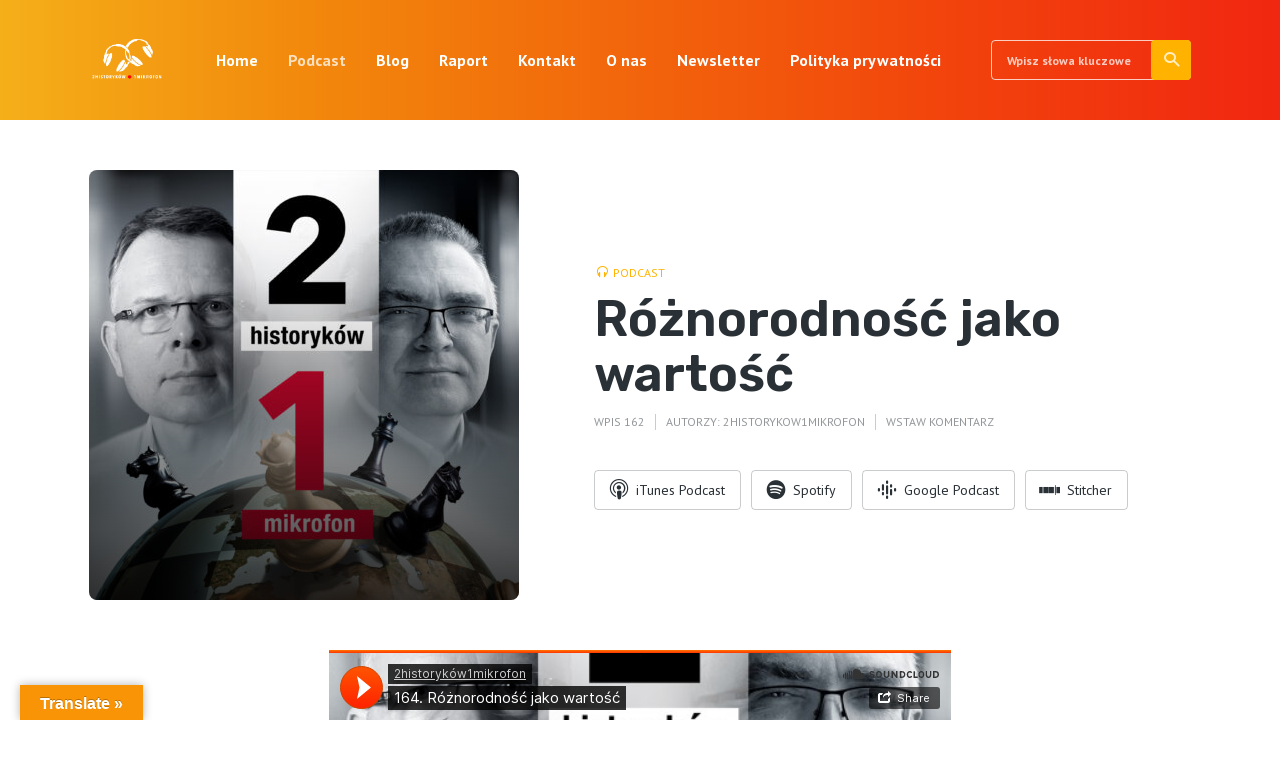

--- FILE ---
content_type: text/html; charset=UTF-8
request_url: http://2historykow1mikrofon.pl/roznorodnosc-jako-wartosc/
body_size: 21464
content:
<!DOCTYPE html>
<html lang="pl-PL" class="no-js no-svg">

<head>
	<meta charset="UTF-8">
	<meta http-equiv="x-ua-compatible" content="ie=edge">
	<meta name="viewport" content="width=device-width, initial-scale=1">
	<link rel="profile" href="https://gmpg.org/xfn/11" />
	<title>Różnorodność jako wartość &#8211; 2historyków1mikrofon</title>
<meta name='robots' content='max-image-preview:large' />
	<style>img:is([sizes="auto" i], [sizes^="auto," i]) { contain-intrinsic-size: 3000px 1500px }</style>
	<link rel='dns-prefetch' href='//translate.google.com' />
<link rel='dns-prefetch' href='//stats.wp.com' />
<link rel="alternate" type="application/rss+xml" title="2historyków1mikrofon &raquo; Kanał z wpisami" href="http://2historykow1mikrofon.pl/feed/" />
<link rel="alternate" type="application/rss+xml" title="2historyków1mikrofon &raquo; Kanał z komentarzami" href="http://2historykow1mikrofon.pl/comments/feed/" />
<link rel="alternate" type="application/rss+xml" title="2historyków1mikrofon &raquo; Różnorodność jako wartość Kanał z komentarzami" href="http://2historykow1mikrofon.pl/roznorodnosc-jako-wartosc/feed/" />
<script type="text/javascript">
/* <![CDATA[ */
window._wpemojiSettings = {"baseUrl":"https:\/\/s.w.org\/images\/core\/emoji\/16.0.1\/72x72\/","ext":".png","svgUrl":"https:\/\/s.w.org\/images\/core\/emoji\/16.0.1\/svg\/","svgExt":".svg","source":{"concatemoji":"http:\/\/2historykow1mikrofon.pl\/wp-includes\/js\/wp-emoji-release.min.js?ver=6.8.3"}};
/*! This file is auto-generated */
!function(s,n){var o,i,e;function c(e){try{var t={supportTests:e,timestamp:(new Date).valueOf()};sessionStorage.setItem(o,JSON.stringify(t))}catch(e){}}function p(e,t,n){e.clearRect(0,0,e.canvas.width,e.canvas.height),e.fillText(t,0,0);var t=new Uint32Array(e.getImageData(0,0,e.canvas.width,e.canvas.height).data),a=(e.clearRect(0,0,e.canvas.width,e.canvas.height),e.fillText(n,0,0),new Uint32Array(e.getImageData(0,0,e.canvas.width,e.canvas.height).data));return t.every(function(e,t){return e===a[t]})}function u(e,t){e.clearRect(0,0,e.canvas.width,e.canvas.height),e.fillText(t,0,0);for(var n=e.getImageData(16,16,1,1),a=0;a<n.data.length;a++)if(0!==n.data[a])return!1;return!0}function f(e,t,n,a){switch(t){case"flag":return n(e,"\ud83c\udff3\ufe0f\u200d\u26a7\ufe0f","\ud83c\udff3\ufe0f\u200b\u26a7\ufe0f")?!1:!n(e,"\ud83c\udde8\ud83c\uddf6","\ud83c\udde8\u200b\ud83c\uddf6")&&!n(e,"\ud83c\udff4\udb40\udc67\udb40\udc62\udb40\udc65\udb40\udc6e\udb40\udc67\udb40\udc7f","\ud83c\udff4\u200b\udb40\udc67\u200b\udb40\udc62\u200b\udb40\udc65\u200b\udb40\udc6e\u200b\udb40\udc67\u200b\udb40\udc7f");case"emoji":return!a(e,"\ud83e\udedf")}return!1}function g(e,t,n,a){var r="undefined"!=typeof WorkerGlobalScope&&self instanceof WorkerGlobalScope?new OffscreenCanvas(300,150):s.createElement("canvas"),o=r.getContext("2d",{willReadFrequently:!0}),i=(o.textBaseline="top",o.font="600 32px Arial",{});return e.forEach(function(e){i[e]=t(o,e,n,a)}),i}function t(e){var t=s.createElement("script");t.src=e,t.defer=!0,s.head.appendChild(t)}"undefined"!=typeof Promise&&(o="wpEmojiSettingsSupports",i=["flag","emoji"],n.supports={everything:!0,everythingExceptFlag:!0},e=new Promise(function(e){s.addEventListener("DOMContentLoaded",e,{once:!0})}),new Promise(function(t){var n=function(){try{var e=JSON.parse(sessionStorage.getItem(o));if("object"==typeof e&&"number"==typeof e.timestamp&&(new Date).valueOf()<e.timestamp+604800&&"object"==typeof e.supportTests)return e.supportTests}catch(e){}return null}();if(!n){if("undefined"!=typeof Worker&&"undefined"!=typeof OffscreenCanvas&&"undefined"!=typeof URL&&URL.createObjectURL&&"undefined"!=typeof Blob)try{var e="postMessage("+g.toString()+"("+[JSON.stringify(i),f.toString(),p.toString(),u.toString()].join(",")+"));",a=new Blob([e],{type:"text/javascript"}),r=new Worker(URL.createObjectURL(a),{name:"wpTestEmojiSupports"});return void(r.onmessage=function(e){c(n=e.data),r.terminate(),t(n)})}catch(e){}c(n=g(i,f,p,u))}t(n)}).then(function(e){for(var t in e)n.supports[t]=e[t],n.supports.everything=n.supports.everything&&n.supports[t],"flag"!==t&&(n.supports.everythingExceptFlag=n.supports.everythingExceptFlag&&n.supports[t]);n.supports.everythingExceptFlag=n.supports.everythingExceptFlag&&!n.supports.flag,n.DOMReady=!1,n.readyCallback=function(){n.DOMReady=!0}}).then(function(){return e}).then(function(){var e;n.supports.everything||(n.readyCallback(),(e=n.source||{}).concatemoji?t(e.concatemoji):e.wpemoji&&e.twemoji&&(t(e.twemoji),t(e.wpemoji)))}))}((window,document),window._wpemojiSettings);
/* ]]> */
</script>
<link rel="stylesheet" id="roogan-fonts-fonts" href="http://fonts.googleapis.com/css2?family=PT%20Sans:ital,wght@0,400;0,700&family=Rubik:ital,wght@0,600&display=swap&ver=1.2" type="text/css" media="all" /><style id='wp-emoji-styles-inline-css' type='text/css'>

	img.wp-smiley, img.emoji {
		display: inline !important;
		border: none !important;
		box-shadow: none !important;
		height: 1em !important;
		width: 1em !important;
		margin: 0 0.07em !important;
		vertical-align: -0.1em !important;
		background: none !important;
		padding: 0 !important;
	}
</style>
<link rel='stylesheet' id='wp-block-library-css' href='http://2historykow1mikrofon.pl/wp-includes/css/dist/block-library/style.min.css?ver=6.8.3' type='text/css' media='all' />
<style id='classic-theme-styles-inline-css' type='text/css'>
/*! This file is auto-generated */
.wp-block-button__link{color:#fff;background-color:#32373c;border-radius:9999px;box-shadow:none;text-decoration:none;padding:calc(.667em + 2px) calc(1.333em + 2px);font-size:1.125em}.wp-block-file__button{background:#32373c;color:#fff;text-decoration:none}
</style>
<style id='jetpack-sharing-buttons-style-inline-css' type='text/css'>
.jetpack-sharing-buttons__services-list{display:flex;flex-direction:row;flex-wrap:wrap;gap:0;list-style-type:none;margin:5px;padding:0}.jetpack-sharing-buttons__services-list.has-small-icon-size{font-size:12px}.jetpack-sharing-buttons__services-list.has-normal-icon-size{font-size:16px}.jetpack-sharing-buttons__services-list.has-large-icon-size{font-size:24px}.jetpack-sharing-buttons__services-list.has-huge-icon-size{font-size:36px}@media print{.jetpack-sharing-buttons__services-list{display:none!important}}.editor-styles-wrapper .wp-block-jetpack-sharing-buttons{gap:0;padding-inline-start:0}ul.jetpack-sharing-buttons__services-list.has-background{padding:1.25em 2.375em}
</style>
<style id='global-styles-inline-css' type='text/css'>
:root{--wp--preset--aspect-ratio--square: 1;--wp--preset--aspect-ratio--4-3: 4/3;--wp--preset--aspect-ratio--3-4: 3/4;--wp--preset--aspect-ratio--3-2: 3/2;--wp--preset--aspect-ratio--2-3: 2/3;--wp--preset--aspect-ratio--16-9: 16/9;--wp--preset--aspect-ratio--9-16: 9/16;--wp--preset--color--black: #000000;--wp--preset--color--cyan-bluish-gray: #abb8c3;--wp--preset--color--white: #ffffff;--wp--preset--color--pale-pink: #f78da7;--wp--preset--color--vivid-red: #cf2e2e;--wp--preset--color--luminous-vivid-orange: #ff6900;--wp--preset--color--luminous-vivid-amber: #fcb900;--wp--preset--color--light-green-cyan: #7bdcb5;--wp--preset--color--vivid-green-cyan: #00d084;--wp--preset--color--pale-cyan-blue: #8ed1fc;--wp--preset--color--vivid-cyan-blue: #0693e3;--wp--preset--color--vivid-purple: #9b51e0;--wp--preset--color--roogan-text: #293036;--wp--preset--color--roogan-bg: #293036;--wp--preset--gradient--vivid-cyan-blue-to-vivid-purple: linear-gradient(135deg,rgba(6,147,227,1) 0%,rgb(155,81,224) 100%);--wp--preset--gradient--light-green-cyan-to-vivid-green-cyan: linear-gradient(135deg,rgb(122,220,180) 0%,rgb(0,208,130) 100%);--wp--preset--gradient--luminous-vivid-amber-to-luminous-vivid-orange: linear-gradient(135deg,rgba(252,185,0,1) 0%,rgba(255,105,0,1) 100%);--wp--preset--gradient--luminous-vivid-orange-to-vivid-red: linear-gradient(135deg,rgba(255,105,0,1) 0%,rgb(207,46,46) 100%);--wp--preset--gradient--very-light-gray-to-cyan-bluish-gray: linear-gradient(135deg,rgb(238,238,238) 0%,rgb(169,184,195) 100%);--wp--preset--gradient--cool-to-warm-spectrum: linear-gradient(135deg,rgb(74,234,220) 0%,rgb(151,120,209) 20%,rgb(207,42,186) 40%,rgb(238,44,130) 60%,rgb(251,105,98) 80%,rgb(254,248,76) 100%);--wp--preset--gradient--blush-light-purple: linear-gradient(135deg,rgb(255,206,236) 0%,rgb(152,150,240) 100%);--wp--preset--gradient--blush-bordeaux: linear-gradient(135deg,rgb(254,205,165) 0%,rgb(254,45,45) 50%,rgb(107,0,62) 100%);--wp--preset--gradient--luminous-dusk: linear-gradient(135deg,rgb(255,203,112) 0%,rgb(199,81,192) 50%,rgb(65,88,208) 100%);--wp--preset--gradient--pale-ocean: linear-gradient(135deg,rgb(255,245,203) 0%,rgb(182,227,212) 50%,rgb(51,167,181) 100%);--wp--preset--gradient--electric-grass: linear-gradient(135deg,rgb(202,248,128) 0%,rgb(113,206,126) 100%);--wp--preset--gradient--midnight: linear-gradient(135deg,rgb(2,3,129) 0%,rgb(40,116,252) 100%);--wp--preset--font-size--small: 12.8px;--wp--preset--font-size--medium: 20px;--wp--preset--font-size--large: 28.8px;--wp--preset--font-size--x-large: 42px;--wp--preset--font-size--normal: 16px;--wp--preset--font-size--huge: 38.4px;--wp--preset--spacing--20: 0.44rem;--wp--preset--spacing--30: 0.67rem;--wp--preset--spacing--40: 1rem;--wp--preset--spacing--50: 1.5rem;--wp--preset--spacing--60: 2.25rem;--wp--preset--spacing--70: 3.38rem;--wp--preset--spacing--80: 5.06rem;--wp--preset--shadow--natural: 6px 6px 9px rgba(0, 0, 0, 0.2);--wp--preset--shadow--deep: 12px 12px 50px rgba(0, 0, 0, 0.4);--wp--preset--shadow--sharp: 6px 6px 0px rgba(0, 0, 0, 0.2);--wp--preset--shadow--outlined: 6px 6px 0px -3px rgba(255, 255, 255, 1), 6px 6px rgba(0, 0, 0, 1);--wp--preset--shadow--crisp: 6px 6px 0px rgba(0, 0, 0, 1);}:where(.is-layout-flex){gap: 0.5em;}:where(.is-layout-grid){gap: 0.5em;}body .is-layout-flex{display: flex;}.is-layout-flex{flex-wrap: wrap;align-items: center;}.is-layout-flex > :is(*, div){margin: 0;}body .is-layout-grid{display: grid;}.is-layout-grid > :is(*, div){margin: 0;}:where(.wp-block-columns.is-layout-flex){gap: 2em;}:where(.wp-block-columns.is-layout-grid){gap: 2em;}:where(.wp-block-post-template.is-layout-flex){gap: 1.25em;}:where(.wp-block-post-template.is-layout-grid){gap: 1.25em;}.has-black-color{color: var(--wp--preset--color--black) !important;}.has-cyan-bluish-gray-color{color: var(--wp--preset--color--cyan-bluish-gray) !important;}.has-white-color{color: var(--wp--preset--color--white) !important;}.has-pale-pink-color{color: var(--wp--preset--color--pale-pink) !important;}.has-vivid-red-color{color: var(--wp--preset--color--vivid-red) !important;}.has-luminous-vivid-orange-color{color: var(--wp--preset--color--luminous-vivid-orange) !important;}.has-luminous-vivid-amber-color{color: var(--wp--preset--color--luminous-vivid-amber) !important;}.has-light-green-cyan-color{color: var(--wp--preset--color--light-green-cyan) !important;}.has-vivid-green-cyan-color{color: var(--wp--preset--color--vivid-green-cyan) !important;}.has-pale-cyan-blue-color{color: var(--wp--preset--color--pale-cyan-blue) !important;}.has-vivid-cyan-blue-color{color: var(--wp--preset--color--vivid-cyan-blue) !important;}.has-vivid-purple-color{color: var(--wp--preset--color--vivid-purple) !important;}.has-black-background-color{background-color: var(--wp--preset--color--black) !important;}.has-cyan-bluish-gray-background-color{background-color: var(--wp--preset--color--cyan-bluish-gray) !important;}.has-white-background-color{background-color: var(--wp--preset--color--white) !important;}.has-pale-pink-background-color{background-color: var(--wp--preset--color--pale-pink) !important;}.has-vivid-red-background-color{background-color: var(--wp--preset--color--vivid-red) !important;}.has-luminous-vivid-orange-background-color{background-color: var(--wp--preset--color--luminous-vivid-orange) !important;}.has-luminous-vivid-amber-background-color{background-color: var(--wp--preset--color--luminous-vivid-amber) !important;}.has-light-green-cyan-background-color{background-color: var(--wp--preset--color--light-green-cyan) !important;}.has-vivid-green-cyan-background-color{background-color: var(--wp--preset--color--vivid-green-cyan) !important;}.has-pale-cyan-blue-background-color{background-color: var(--wp--preset--color--pale-cyan-blue) !important;}.has-vivid-cyan-blue-background-color{background-color: var(--wp--preset--color--vivid-cyan-blue) !important;}.has-vivid-purple-background-color{background-color: var(--wp--preset--color--vivid-purple) !important;}.has-black-border-color{border-color: var(--wp--preset--color--black) !important;}.has-cyan-bluish-gray-border-color{border-color: var(--wp--preset--color--cyan-bluish-gray) !important;}.has-white-border-color{border-color: var(--wp--preset--color--white) !important;}.has-pale-pink-border-color{border-color: var(--wp--preset--color--pale-pink) !important;}.has-vivid-red-border-color{border-color: var(--wp--preset--color--vivid-red) !important;}.has-luminous-vivid-orange-border-color{border-color: var(--wp--preset--color--luminous-vivid-orange) !important;}.has-luminous-vivid-amber-border-color{border-color: var(--wp--preset--color--luminous-vivid-amber) !important;}.has-light-green-cyan-border-color{border-color: var(--wp--preset--color--light-green-cyan) !important;}.has-vivid-green-cyan-border-color{border-color: var(--wp--preset--color--vivid-green-cyan) !important;}.has-pale-cyan-blue-border-color{border-color: var(--wp--preset--color--pale-cyan-blue) !important;}.has-vivid-cyan-blue-border-color{border-color: var(--wp--preset--color--vivid-cyan-blue) !important;}.has-vivid-purple-border-color{border-color: var(--wp--preset--color--vivid-purple) !important;}.has-vivid-cyan-blue-to-vivid-purple-gradient-background{background: var(--wp--preset--gradient--vivid-cyan-blue-to-vivid-purple) !important;}.has-light-green-cyan-to-vivid-green-cyan-gradient-background{background: var(--wp--preset--gradient--light-green-cyan-to-vivid-green-cyan) !important;}.has-luminous-vivid-amber-to-luminous-vivid-orange-gradient-background{background: var(--wp--preset--gradient--luminous-vivid-amber-to-luminous-vivid-orange) !important;}.has-luminous-vivid-orange-to-vivid-red-gradient-background{background: var(--wp--preset--gradient--luminous-vivid-orange-to-vivid-red) !important;}.has-very-light-gray-to-cyan-bluish-gray-gradient-background{background: var(--wp--preset--gradient--very-light-gray-to-cyan-bluish-gray) !important;}.has-cool-to-warm-spectrum-gradient-background{background: var(--wp--preset--gradient--cool-to-warm-spectrum) !important;}.has-blush-light-purple-gradient-background{background: var(--wp--preset--gradient--blush-light-purple) !important;}.has-blush-bordeaux-gradient-background{background: var(--wp--preset--gradient--blush-bordeaux) !important;}.has-luminous-dusk-gradient-background{background: var(--wp--preset--gradient--luminous-dusk) !important;}.has-pale-ocean-gradient-background{background: var(--wp--preset--gradient--pale-ocean) !important;}.has-electric-grass-gradient-background{background: var(--wp--preset--gradient--electric-grass) !important;}.has-midnight-gradient-background{background: var(--wp--preset--gradient--midnight) !important;}.has-small-font-size{font-size: var(--wp--preset--font-size--small) !important;}.has-medium-font-size{font-size: var(--wp--preset--font-size--medium) !important;}.has-large-font-size{font-size: var(--wp--preset--font-size--large) !important;}.has-x-large-font-size{font-size: var(--wp--preset--font-size--x-large) !important;}
:where(.wp-block-post-template.is-layout-flex){gap: 1.25em;}:where(.wp-block-post-template.is-layout-grid){gap: 1.25em;}
:where(.wp-block-columns.is-layout-flex){gap: 2em;}:where(.wp-block-columns.is-layout-grid){gap: 2em;}
:root :where(.wp-block-pullquote){font-size: 1.5em;line-height: 1.6;}
</style>
<link rel='stylesheet' id='contact-form-7-css' href='http://2historykow1mikrofon.pl/wp-content/plugins/contact-form-7/includes/css/styles.css?ver=6.1.3' type='text/css' media='all' />
<link rel='stylesheet' id='google-language-translator-css' href='http://2historykow1mikrofon.pl/wp-content/plugins/google-language-translator/css/style.css?ver=6.0.20' type='text/css' media='' />
<link rel='stylesheet' id='glt-toolbar-styles-css' href='http://2historykow1mikrofon.pl/wp-content/plugins/google-language-translator/css/toolbar.css?ver=6.0.20' type='text/css' media='' />
<link rel='stylesheet' id='meks-app-block-frontend-css-css' href='http://2historykow1mikrofon.pl/wp-content/plugins/meks-audio-player/assets/css/blocks.style.css?ver=1.3' type='text/css' media='all' />
<link rel='stylesheet' id='mks_shortcodes_fntawsm_css-css' href='http://2historykow1mikrofon.pl/wp-content/plugins/meks-flexible-shortcodes/css/font-awesome/css/font-awesome.min.css?ver=1.3.8' type='text/css' media='screen' />
<link rel='stylesheet' id='mks_shortcodes_simple_line_icons-css' href='http://2historykow1mikrofon.pl/wp-content/plugins/meks-flexible-shortcodes/css/simple-line/simple-line-icons.css?ver=1.3.8' type='text/css' media='screen' />
<link rel='stylesheet' id='mks_shortcodes_css-css' href='http://2historykow1mikrofon.pl/wp-content/plugins/meks-flexible-shortcodes/css/style.css?ver=1.3.8' type='text/css' media='screen' />
<link rel='stylesheet' id='roogan-main-css' href='http://2historykow1mikrofon.pl/wp-content/themes/roogan/assets/css/min.css?ver=1.2' type='text/css' media='all' />
<style id='roogan-main-inline-css' type='text/css'>
:root{ --main-font: 'PT Sans', Arial, sans-serif;--main-font-weight: 400;--h-font: 'Rubik', Arial, sans-serif;--h-font-weight: 600;--button-font: 'PT Sans', Arial, sans-serif;--button-font-weight: 700;--color-txt: #293036;--color-bg: #ffffff;--color-acc: #ffb300;--color-h: #293036;--color-meta: rgba(41,48,54,0.5); --color-button: #293036;--color-button-border: rgba(41,48,54,0.8); --color-button-border-05: rgba(41,48,54,0.5); --color-txt-075: rgba(41,48,54,0.75); --color-txt-05: rgba(41,48,54,0.5); --color-txt-025: rgba(41,48,54,0.25); --color-txt-01: rgba(41,48,54,0.1); --color-txt-005: rgba(41,48,54,0.05); --color-player-bg: #000; --color-player-025: rgba(255,255,255,0.25); --font-size-p: 1.6rem;--line-height-p: 1.625;--font-size-small: 1.4rem;--line-height-small: 1.4;--font-size-nav: 1.6rem;--font-size-p-large: 1.8rem;--header-height: 120px;--header-height-responsive-sm: 60px;--header-height-responsive-md: 80px;--content-post: 652px;--content-podcast: 652px;}.rogan-section-gradient-overlay .entry-media:before {-webkit-filter: opacity(0.2);filter: opacity(0.2);}.rogan-section-gradient-overlay .entry-media:after {-webkit-filter: opacity(0.7);filter: opacity(0.7);mix-blend-mode: multiply;}.roogan-overlay-bg-full:after {background: rgba(41, 48, 54, 0.5);}.roogan-section-soft-bg{background: var(--color-txt-005);}.roogan-header{--nav-font: 'PT Sans', Arial, sans-serif;--nav-font-weight: 700;--color-header-middle-txt: #fff;--color-header-middle-txt-05: rgba(255,255,255,0.5);--color-header-middle-txt-075: rgba(255,255,255,0.75); --color-header-middle-acc: var(--color-header-middle-txt-075);font-size:1.6rem; }.roogan-header-indent .cover-indent{padding-top: 30px; }.roogan-header-indent .inner--padding-normal{padding-top: 125px;}.roogan-header{font-family: var(--nav-font);font-weight: var(--nav-font-weight);}.roogan-header .sub-menu {background: var(--color-bg);color: var(--color-txt);}.header-main{background: linear-gradient(to left, #f12711, #f2420c, #f2640c, #f2870c,#f5af19);}.header-main,.header-main .header-middle a,.header-mobile a,.header-mobile .roogan-menu-donate li a{color: var(--color-header-middle-txt);}.header-main .sub-menu a{color: var(--color-txt);}.header-middle .sub-menu li:hover > a,.header-middle .sub-menu .current-menu-item > a,.header-middle .sub-menu .current-menu-parent > a{color: var(--color-txt-05);}.header-middle nav > ul > li:hover > a,.header-middle nav > ul > .current-menu-item > a,.header-middle nav > ul > .current-menu-parent > a,.roogan-hamburger > li > a:hover,.roogan-hamburger > li.accordion-active > a,.roogan-cart > li > a:hover,.roogan-cart > li.accordion-active > a{color: var(--color-header-middle-txt-075);}.header-sticky{--color-header-sticky-bg: #ffffff;--color-header-sticky-txt: #293036;--color-header-sticky-05: rgba(41,48,54,0.5); }.header-sticky,.header-sticky .sub-menu{background-color: var(--color-header-sticky-bg);}.header-sticky,.header-sticky a,.header-sticky .roogan-hamburger > li > a,.header-sticky .roogan-cart > li > a,.header-sticky .roogan-cart .roogan-cart-count {color: var(--color-header-sticky-txt);}.header-sticky .sub-menu li:hover > a,.header-sticky .sub-menu .current-menu-item > a,.header-sticky .sub-menu .current-menu-parent > a,.header-sticky nav > ul > li:hover > a,.header-sticky nav > ul > .current-menu-item > a,.header-sticky nav > ul > .current-menu-parent > a,.header-sticky .roogan-hamburger > li:hover > a,.header-sticky .roogan-cart > li:hover > a{color: var(--color-header-sticky-05);}.header-sticky-main > .container{height: 152px;}.rogan-section-gradient,.rogan-section-gradient-overlay .entry-media:after{background: linear-gradient(to left, #f12711, #f2420c, #f2640c, #f2870c,#f5af19);}.entry-title a,.show-title a{color: #293036;}body{font-size:1.6rem;}.widget-title,.mks_author_widget h3{font-size:2rem; }.entry-content .meks_ess_share_label h5{font-size:1.6rem; }.h0{font-size: clamp(2.6rem, 6vw, 5.0rem);}h1, .h1{font-size: clamp(2.6rem, 3vw, 4.2rem);}h2, .h2,.author-archive .h0{font-size: clamp(2.4rem, 3vw, 3.4rem);}h3, .h3{font-size: clamp(2.2rem, 2vw, 2.8rem);}h4, .h4,.mks_author_widget h3,.wp-block-cover .wp-block-cover-image-text,.wp-block-cover .wp-block-cover-text,.wp-block-cover h2,.wp-block-cover-image .wp-block-cover-image-text,.wp-block-cover-image .wp-block-cover-text,.wp-block-cover-image h2{font-size: clamp(2rem, 3vw, 2.4rem);}h5, .h5,.header-el-label,.fn{font-size: clamp(1.8rem, 3vw, 2.0rem);}h6, .h6{font-size: clamp(1.6rem, 3vw, 1.6rem);}.section-title{font-size: clamp(2rem, 3vw, 2.6rem);}.paragraph-small,.text-small {font-size:1.4rem;}.header-mobile>.container,.header-sticky .header-middle > .container{height: 60px;}@media (min-width: 600px){ .header-mobile>.container,.header-sticky .header-middle > .container{height: 80px;}}@media (min-width: 989px){ .header-main .header-middle > .container {height: 120px;}.header-sticky .header-middle > .container{height: 152px; }}.roogan-section.roogan-newsletter{height: 400px;min-height: auto;}.roogan-section.roogan-subscribe{height: 400px;min-height: auto;}.roogan-button,input[type="submit"],input[type="button"],button[type="submit"],.roogan-pagination a,ul.page-numbers a,ul.page-numbers span,.meks-instagram-follow-link .meks-widget-cta,.widget .mks_autor_link_wrap a,.widget .mks_read_more a,.paginated-post-wrapper a,#cancel-comment-reply-link,.comment-reply-link,.wp-block-button .wp-block-button__link{font-family: var(--button-font);font-weight: var(--button-font-weight); }.entry-tags a{font-family: var(--h-font); font-weight: var(--h-font-weight);}.roogan-button.disabled,.roogan-button.disabled:hover{background-color: rgba(41,48,54,0.1); color: #293036;pointer-events: none;}.roogan-breadcrumbs{color: rgba(41,48,54,0.25);}.roogan-breadcrumbs a{color: rgba(41,48,54,0.5); }.roogan-breadcrumbs a:hover{color: #293036; }.roogan-subscribe li a {background: rgba(255,179,0,0.75);}.roogan-subscribe li a:hover {background: rgba(255,179,0,1);}.widget a{color: #293036;}.widget a:hover{color: #ffb300; }.widget li{color: rgba(41,48,54,0.5); }.roogan-sidebar ul.mks_social_widget_ul li a:hover,.widget_calendar #today a{background-color: #293036;}.widget_calendar #today a{color: #fff;}.rssSummary,.widget-title .rsswidget{color: #293036; }.widget_categories ul li a,.widget_archive ul li a{color: #293036; }.roogan-header .site-title a{ text-transform: none;}.site-description{ text-transform: none;}.roogan-header li a{ text-transform: none;}.roogan-header .header-top, .roogan-header .header-top li a{ text-transform: none;}.widget-title, .roogan-footer .widget-title{ text-transform: none;}.section-title{ text-transform: none;}.entry-title, .meks-ap-title{ text-transform: none;}h1, h2, h3, h4, h5, h6, .fn, .h7, .h8{ text-transform: none;}.roogan-menu-donate li a,.roogan-buttons .roogan-menu-subscribe li a,.roogan-button, input[type="submit"], input[type="button"], button[type="submit"], .roogan-pagination a, ul.page-numbers a, ul.page-numbers .current, .comment-reply-link, #cancel-comment-reply-link, .meks-instagram-follow-link .meks-widget-cta, .mks_autor_link_wrap a, .mks_read_more a, .paginated-post-wrapper a, .entry-content .roogan-button, .roogan-subscribe .empty-list a, .roogan-menu-donate .empty-list a, .roogan-link-special,.roogan-button-play span{text-transform: uppercase;letter-spacing: 0.5px;}@media(min-width: 989px){.has-small-font-size{ font-size: 1.3rem;}.has-normal-font-size{ font-size: 1.6rem;}.has-large-font-size{ font-size: 2.9rem;}.has-huge-font-size{ font-size: 3.8rem;}}.has-roogan-text-background-color{ background-color: #293036;}.has-roogan-text-color{ color: #293036;}.has-roogan-bg-background-color{ background-color: #ffffff;}.has-roogan-bg-color{ color: #ffffff;}.has-roogan-bg-background-color{ background-color: #ffb300;}.has-roogan-bg-color{ color: #ffb300;}.has-roogan-bg-background-color{ background-color: #293036;}.has-roogan-bg-color{ color: #293036;}.roogan-footer{--color-footer-bg: #293036;--color-footer-txt: #fff;--color-footer-txt-05: rgba(255,255,255,0.5); --color-footer-txt-025: rgba(255,255,255,0.25); --color-footer-txt-015: rgba(255,255,255,0.15); background-color: var(--color-footer-bg);color: var(--color-footer-txt);font-size: 1.6rem;border-top: 4px solid var(--color-acc);}.roogan-footer a,.roogan-footer .widget-title,.roogan-footer .widget .count,.roogan-footer .widget_categories li a,.roogan-footer .widget_archive li a,.roogan-footer .widget .roogan-accordion-nav,.roogan-footer table,.roogan-footer .widget-title .rsswidget,.roogan-footer .widget li,.roogan-footer .rssSummary,.roogan-footer .widget p,.roogan-footer .widget.widget_search button[type=submit]{color: var(--color-footer-txt);}.roogan-footer select{color: var(--color-footer-bg); }.roogan-footer .separator-line{background-color:rgba(255,255,255,0.1);}.roogan-empty-message{background-color: rgba(41,48,54,0.1); }.roogan-footer .widget li,.roogan-footer .rss-date{color: rgba(255,255,255,0.5); }.roogan-footer .widget li a:hover,.roogan-footer .widget a:hover,.roogan-copyright a:hover{color: var(--color-acc); }body .meks-ap,body .meks-ap-player,body .meks-ap-player iframe {height: 120px; }body .meks-ap-collapsed,.roogan-player-hidden .meks-ap{bottom: -120px; }.meks-ap-player .mejs-volume-handle{background: 0 0;}.meks-ap-toggle.meks-ap-bg{background-color: rgba(41,48,54,0.5);}body .meks-ap ul a,.roogan-player-action .mejs-button:hover > button{color: #293036;}body .meks-ap-bg, body .meks-ap-collapsed .meks-ap-toggle {background: linear-gradient(to left, #f12711, #f2420c, #f2640c, #f2870c,#f5af19);}body .meks-ap, body .meks-ap a, body .meks-ap .mejs-button>button,body .roogan-player-action .mejs-button > button,body .roogan-player-action .mejs-button > a,body .meks-ap-episode {color: #fff;}body .meks-ap .mejs-volume-button>.mejs-volume-slider,body .meks-ap .mejs__speed-selector, body .meks-ap .mejs-speed-selector, body .meks-ap .mejs-playpause-button {background-color: #FFF;}body .meks-ap .mejs-volume-button:hover > button:before,body .meks-ap .mejs__speed-selector,body .meks-ap .mejs-speed-selector, body .meks-ap .mejs-speed-button:hover button,body .meks-ap .mejs-playpause-button button{color: #000;}body .meks-ap .mejs-time-current,body .meks-ap .mejs-time-handle-content{background-color: rgba(255,255,255,1);}body .meks-ap .mejs-time-handle-content{border-color: rgba(255,255,255,1);}body .meks-ap .mejs-time-total{background: rgba(255,255,255,0.3);}body .meks-ap .mejs-time-loaded {background: rgba(255,255,255,0.4);}body .meks-ap .mejs-time-current,body .meks-ap .mejs-time-handle-content {background: rgba(255,255,255,1);}body .meks-ap .mejs-time-hovered {background: rgba(255,255,255,0.5);z-index: 10}body .meks-ap .mejs-time-hovered.negative {background: hsla(0, 0%, 100%, .9);}body .meks-ap .mejs-time-float {background: rgba(255,255,255,1);color: #000;}body .meks-ap .mejs-time-float-corner{border: 5px solid rgba(255,255,255,1);border-color: rgba(255,255,255,1) transparent transparent;}.meks-ap .roogan-loader:after{content: "Ładowanie...";}tr {border-bottom: 1px solid rgba(41,48,54,0.1);}.wp-block-table.is-style-stripes tr:nth-child(odd){background-color: rgba(41,48,54,0.1);}body .wp-block-button .wp-block-button__link.has-background:hover{background-color: #293036 !important;color: #ffffff; }.wp-block-button.is-style-outline .wp-block-button__link{border: 1px solid #293036;color: #293036;}.wp-block-button.is-style-outline .wp-block-button__link:hover{border: 1px solid #293036; color: #293036; background: 0 0; }.is-style-outline .wp-block-button__link {background: 0 0;color:#293036;border: 2px solid currentcolor;}.wp-block-quote:before{background-color: rgba(41,48,54,0.01);}.wp-block-pullquote:not(.is-style-solid-color){color: #293036;border-color: #293036;}.wp-block-pullquote{background-color: #293036;color: #ffffff; }.roogan-sidebar-none .wp-block-pullquote.alignfull.is-style-solid-color{box-shadow: -526px 0 0 #293036, -1052px 0 0 #293036,526px 0 0 #293036, 1052px 0 0 #293036; }.entry-content > pre,.entry-content > code,.entry-content > p code,.comment-content > pre,.comment-content > code,.comment-content > p code{background-color: rgba(41,48,54,0.05);font-size: 1.4rem;}.wp-block-separator{background-color: rgba(41,48,54,0.05);}.wp-block-rss__item-author, .wp-block-rss__item-publish-date{color:rgba(41,48,54,0.5);}.wp-block-calendar tfoot a{color:rgba(41,48,54,0.5);}.wp-block-latest-comments__comment-meta,.wp-block-latest-posts__post-date{color: rgba(41,48,54,0.5); }.roogan-content-post{max-width: 652px;}.roogan-content-podcast{max-width: 652px;}.roogan-content-page{max-width: 652px;}@media (min-width: 1102px){ .roogan-content-post{max-width: 672px;}.roogan-content-podcast{max-width: 672px;}.roogan-content-page{max-width: 672px;}}@media(min-width: 600px){.size-roogan-single-post-3{ height: 600px !important;}.size-roogan-single-page-2{ height: 500px !important;}.size-roogan-wa-3{ height: 800px !important;}.size-roogan-wa-4{ height: 800px !important;}.size-roogan-fa-3{ height: 700px !important;}.size-roogan-fa-4{ height: 700px !important;}.size-roogan-category-4{ height: 500px !important;}.size-roogan-newsletter{ height: 400px !important;}.size-roogan-subscribe{ height: 400px !important;}.size-roogan-single-podcast-3{ height: 650px !important;}.size-roogan-show-4{ height: 700px !important;}}@media(min-width: 989px){.size-roogan-a{ height: 473px !important;}.size-roogan-b{ height: 404px !important;}.size-roogan-c{ height: 526px !important;}.size-roogan-d{ height: 334px !important;}.size-roogan-e{ height: 395px !important;}.size-roogan-f{ height: 334px !important;}.size-roogan-g{ height: 238px !important;}.size-roogan-single-post-1{ height: 430px !important;}.size-roogan-single-post-2{ height: 430px !important;}.size-roogan-single-post-3{ height: 600px !important;}.size-roogan-single-post-4{ height: 473px !important;}.size-roogan-single-post-5{ height: 473px !important;}.size-roogan-single-post-6{ height: 473px !important;}.size-roogan-single-post-7{ height: 473px !important;}.size-roogan-single-page-1{ height: 473px !important;}.size-roogan-single-page-2{ height: 500px !important;}.size-roogan-wa-1{ height: 430px !important;}.size-roogan-wa-2{ height: 430px !important;}.size-roogan-wa-3{ height: 800px !important;}.size-roogan-wa-4{ height: 800px !important;}.size-roogan-fa-1{ height: 430px !important;}.size-roogan-fa-2{ height: 430px !important;}.size-roogan-fa-3{ height: 700px !important;}.size-roogan-fa-4{ height: 700px !important;}.size-roogan-category-1{ height: 430px !important;}.size-roogan-category-2{ height: 430px !important;}.size-roogan-category-3{ height: 473px !important;}.size-roogan-category-4{ height: 500px !important;}.size-roogan-newsletter{ height: 400px !important;}.size-roogan-subscribe{ height: 400px !important;}.size-roogan-single-podcast-1{ height: 430px !important;}.size-roogan-single-podcast-2{ height: 430px !important;}.size-roogan-single-podcast-3{ height: 650px !important;}.size-roogan-single-podcast-4{ height: 473px !important;}.size-roogan-single-podcast-5{ height: 473px !important;}.size-roogan-single-podcast-6{ height: 473px !important;}.size-roogan-single-podcast-7{ height: 473px !important;}.size-roogan-show-1{ height: 430px !important;}.size-roogan-show-2{ height: 430px !important;}.size-roogan-show-3{ height: 473px !important;}.size-roogan-show-4{ height: 700px !important;}}
</style>
<link rel='stylesheet' id='meks-ads-widget-css' href='http://2historykow1mikrofon.pl/wp-content/plugins/meks-easy-ads-widget/css/style.css?ver=2.0.9' type='text/css' media='all' />
<link rel='stylesheet' id='meks_instagram-widget-styles-css' href='http://2historykow1mikrofon.pl/wp-content/plugins/meks-easy-instagram-widget/css/widget.css?ver=6.8.3' type='text/css' media='all' />
<link rel='stylesheet' id='meks-flickr-widget-css' href='http://2historykow1mikrofon.pl/wp-content/plugins/meks-simple-flickr-widget/css/style.css?ver=1.3' type='text/css' media='all' />
<link rel='stylesheet' id='meks-author-widget-css' href='http://2historykow1mikrofon.pl/wp-content/plugins/meks-smart-author-widget/css/style.css?ver=1.1.5' type='text/css' media='all' />
<link rel='stylesheet' id='meks-social-widget-css' href='http://2historykow1mikrofon.pl/wp-content/plugins/meks-smart-social-widget/css/style.css?ver=1.6.5' type='text/css' media='all' />
<link rel='stylesheet' id='meks-themeforest-widget-css' href='http://2historykow1mikrofon.pl/wp-content/plugins/meks-themeforest-smart-widget/css/style.css?ver=1.6' type='text/css' media='all' />
<link rel='stylesheet' id='meks_ap-main-css' href='http://2historykow1mikrofon.pl/wp-content/plugins/meks-audio-player/assets/css/main.css?ver=1.3' type='text/css' media='all' />
<style id='meks_ap-main-inline-css' type='text/css'>
.meks-ap-bg, .mejs-volume-total, .meks-ap-collapsed .meks-ap-toggle {
                    background: #000;
                 }.meks-ap, .meks-ap a, .mejs-button>button {
                    color: #FFF;
                 }.mejs-volume-button>.mejs-volume-slider,.mejs__speed-selector, .mejs-speed-selector, .mejs-playpause-button {
                    background-color: #FFF;
                }.mejs-volume-button:hover > button:before,.mejs__speed-selector,.mejs-speed-selector, .mejs-speed-button:hover button, .mejs-playpause-button button{
                    color: #000;
                }.mejs-time-current, .mejs-time-handle-content{
                    background-color: #FFF;
            }.mejs-time-handle-content{
                border-color: #FFF;
        }:root{
            --player-original-bg-color: #000;
        }
</style>
<link rel='stylesheet' id='meks_ess-main-css' href='http://2historykow1mikrofon.pl/wp-content/plugins/meks-easy-social-share/assets/css/main.css?ver=1.3' type='text/css' media='all' />
<script type="text/javascript" src="http://2historykow1mikrofon.pl/wp-includes/js/jquery/jquery.min.js?ver=3.7.1" id="jquery-core-js"></script>
<script type="text/javascript" src="http://2historykow1mikrofon.pl/wp-includes/js/jquery/jquery-migrate.min.js?ver=3.4.1" id="jquery-migrate-js"></script>
<link rel="https://api.w.org/" href="http://2historykow1mikrofon.pl/wp-json/" /><link rel="alternate" title="JSON" type="application/json" href="http://2historykow1mikrofon.pl/wp-json/wp/v2/posts/3166" /><link rel="EditURI" type="application/rsd+xml" title="RSD" href="http://2historykow1mikrofon.pl/xmlrpc.php?rsd" />
<meta name="generator" content="WordPress 6.8.3" />
<link rel="canonical" href="http://2historykow1mikrofon.pl/roznorodnosc-jako-wartosc/" />
<link rel='shortlink' href='http://2historykow1mikrofon.pl/?p=3166' />
<link rel="alternate" title="oEmbed (JSON)" type="application/json+oembed" href="http://2historykow1mikrofon.pl/wp-json/oembed/1.0/embed?url=http%3A%2F%2F2historykow1mikrofon.pl%2Froznorodnosc-jako-wartosc%2F" />
<link rel="alternate" title="oEmbed (XML)" type="text/xml+oembed" href="http://2historykow1mikrofon.pl/wp-json/oembed/1.0/embed?url=http%3A%2F%2F2historykow1mikrofon.pl%2Froznorodnosc-jako-wartosc%2F&#038;format=xml" />
<style>.goog-te-gadget{margin-top:2px!important;}p.hello{font-size:12px;color:#666;}div.skiptranslate.goog-te-gadget{display:inline!important;}#google_language_translator{clear:both;}#flags{width:165px;}#flags a{display:inline-block;margin-right:2px;}#google_language_translator{width:auto!important;}div.skiptranslate.goog-te-gadget{display:inline!important;}.goog-tooltip{display: none!important;}.goog-tooltip:hover{display: none!important;}.goog-text-highlight{background-color:transparent!important;border:none!important;box-shadow:none!important;}#google_language_translator select.goog-te-combo{color:#32373c;}#google_language_translator{color:transparent;}body{top:0px!important;}#goog-gt-{display:none!important;}font font{background-color:transparent!important;box-shadow:none!important;position:initial!important;}#glt-translate-trigger{left:20px;right:auto;}#glt-translate-trigger > span{color:#ffffff;}#glt-translate-trigger{background:#f89406;}</style>	<style>img#wpstats{display:none}</style>
		<style id="kirki-inline-styles"></style></head>

<body class="wp-singular post-template-default single single-post postid-3166 single-format-standard wp-embed-responsive wp-theme-roogan roogan-player-hidden roogan-sidebar-none roogan-header-labels-hidden roogan-v_1_2">

				
	
		<header id="roogan-header" class="roogan-header header-main d-none d-lg-block">
			
			<div class="header-middle">
	<div class="container">

		<div class="row h-100 align-items-center">

			<div class="header-main-slot-l col">
				<div class="roogan-site-branding">
    <span class="site-title h3 "><a href="http://2historykow1mikrofon.pl/" rel="home"><picture class="roogan-logo"><source media="(min-width: 600px)" srcset="http://2historykow1mikrofon.pl/wp-content/uploads/2021/11/logo-mikrofon-biale.png, http://2historykow1mikrofon.pl/wp-content/uploads/2021/11/logo-mikrofon-biale.png 2x"><source srcset="http://2historykow1mikrofon.pl/wp-content/uploads/2021/11/logo-mikrofon-biale.png, http://2historykow1mikrofon.pl/wp-content/uploads/2021/11/logo-mikrofon-biale.png 2x"><img src="http://2historykow1mikrofon.pl/wp-content/uploads/2021/11/logo-mikrofon-biale.png" alt="2historyków1mikrofon"></picture></a></span></div>			</div>

			<div class="header-main-slot-c col d-flex align-items-center">
									    <nav class="menu-menu-2-container"><ul id="menu-menu-2" class="roogan-menu roogan-menu-primary"><li id="menu-item-2496" class="menu-item menu-item-type-post_type menu-item-object-page menu-item-home menu-item-2496"><a href="http://2historykow1mikrofon.pl/">Home</a></li>
<li id="menu-item-2522" class="menu-item menu-item-type-taxonomy menu-item-object-category current-post-ancestor current-menu-parent current-post-parent menu-item-2522"><a href="http://2historykow1mikrofon.pl/category/podcast/">Podcast</a></li>
<li id="menu-item-2507" class="menu-item menu-item-type-taxonomy menu-item-object-category menu-item-2507"><a href="http://2historykow1mikrofon.pl/category/blog/">Blog</a></li>
<li id="menu-item-2550" class="menu-item menu-item-type-taxonomy menu-item-object-category menu-item-2550"><a href="http://2historykow1mikrofon.pl/category/raport/">Raport</a></li>
<li id="menu-item-2499" class="menu-item menu-item-type-post_type menu-item-object-page menu-item-2499"><a href="http://2historykow1mikrofon.pl/?page_id=159">Kontakt</a></li>
<li id="menu-item-2502" class="menu-item menu-item-type-post_type menu-item-object-page menu-item-2502"><a href="http://2historykow1mikrofon.pl/o-nas/">O nas</a></li>
<li id="menu-item-2526" class="menu-item menu-item-type-post_type menu-item-object-page menu-item-2526"><a href="http://2historykow1mikrofon.pl/newsletter/">Newsletter</a></li>
<li id="menu-item-2500" class="menu-item menu-item-type-post_type menu-item-object-page menu-item-2500"><a href="http://2historykow1mikrofon.pl/polityka-prywatnosci/">Polityka prywatności</a></li>
</ul></nav>							</div>

			<div class="header-main-slot-r col d-flex align-items-center justify-content-end">
															<form class="search-form" action="http://2historykow1mikrofon.pl/" method="get">
		<input name="s" type="text" value="" placeholder="Wpisz słowa kluczowe" />
				<button type="submit">Szukaj<i class="rf rf-search"></i></button>
</form>												</div>
		</div>

	</div>
</div>
		</header>

		<div class="roogan-header header-mobile header-main d-lg-none">
		<div class="container">

		<div class="row">

			<div class="header-main-slot-l col">
				<div class="roogan-site-branding">
					<span class="site-title h3 "><a href="http://2historykow1mikrofon.pl/" rel="home"><picture class="roogan-logo"><source media="(min-width: 600px)" srcset="http://2historykow1mikrofon.pl/wp-content/uploads/2021/11/logo-mikrofon-biale.png, http://2historykow1mikrofon.pl/wp-content/uploads/2021/11/logo-mikrofon-biale.png 2x"><source srcset="http://2historykow1mikrofon.pl/wp-content/uploads/2021/11/logo-mikrofon-biale.png, http://2historykow1mikrofon.pl/wp-content/uploads/2021/11/logo-mikrofon-biale.png 2x"><img src="http://2historykow1mikrofon.pl/wp-content/uploads/2021/11/logo-mikrofon-biale.png" alt="2historyków1mikrofon"></picture></a></span>				</div>
			</div>
			<div class="header-main-slot-r col d-flex justify-content-end">
								<ul class="roogan-menu-action roogan-hamburger d-block d-lg-none">
	<li><a href="javascript:void(0);" class="roogan-open-responsive-menu" data-side="mobile"><span>Menu</span><i class="rf rf-menu"></i></a>

	    <ul id="menu-menu-3" class="hamburger-sub-menu"><li class="menu-item menu-item-type-post_type menu-item-object-page menu-item-home menu-item-2496"><a href="http://2historykow1mikrofon.pl/">Home</a><span class="roogan-has-sub-menu rf rf-triangle-down"></span></li>
<li class="menu-item menu-item-type-taxonomy menu-item-object-category current-post-ancestor current-menu-parent current-post-parent menu-item-2522"><a href="http://2historykow1mikrofon.pl/category/podcast/">Podcast</a><span class="roogan-has-sub-menu rf rf-triangle-down"></span></li>
<li class="menu-item menu-item-type-taxonomy menu-item-object-category menu-item-2507"><a href="http://2historykow1mikrofon.pl/category/blog/">Blog</a><span class="roogan-has-sub-menu rf rf-triangle-down"></span></li>
<li class="menu-item menu-item-type-taxonomy menu-item-object-category menu-item-2550"><a href="http://2historykow1mikrofon.pl/category/raport/">Raport</a><span class="roogan-has-sub-menu rf rf-triangle-down"></span></li>
<li class="menu-item menu-item-type-post_type menu-item-object-page menu-item-2499"><a href="http://2historykow1mikrofon.pl/?page_id=159">Kontakt</a><span class="roogan-has-sub-menu rf rf-triangle-down"></span></li>
<li class="menu-item menu-item-type-post_type menu-item-object-page menu-item-2502"><a href="http://2historykow1mikrofon.pl/o-nas/">O nas</a><span class="roogan-has-sub-menu rf rf-triangle-down"></span></li>
<li class="menu-item menu-item-type-post_type menu-item-object-page menu-item-2526"><a href="http://2historykow1mikrofon.pl/newsletter/">Newsletter</a><span class="roogan-has-sub-menu rf rf-triangle-down"></span></li>
<li class="menu-item menu-item-type-post_type menu-item-object-page menu-item-2500"><a href="http://2historykow1mikrofon.pl/polityka-prywatnosci/">Polityka prywatności</a><span class="roogan-has-sub-menu rf rf-triangle-down"></span></li>
</ul>	

	</li>
</ul>			</div>
		</div>

		</div>
</div>
					<div class="roogan-header header-sticky">
    <div class="header-sticky-main">
       
        <div class="header-middle">
	<div class="container">

		<div class="row h-100 align-items-center">

			<div class="header-main-slot-l col">
				<div class="roogan-site-branding sticky-logo">
    <span class="site-title h3 "><a href="http://2historykow1mikrofon.pl/" rel="home"><picture class="roogan-logo"><source media="(min-width: 600px)" srcset="http://2historykow1mikrofon.pl/wp-content/uploads/2021/11/logo-mikrofon-HiRes0.png, http://2historykow1mikrofon.pl/wp-content/uploads/2021/11/logo-mikrofon-HiRes0.png 2x"><source srcset="http://2historykow1mikrofon.pl/wp-content/uploads/2021/11/logo-mikrofon-HiRes0.png, http://2historykow1mikrofon.pl/wp-content/uploads/2021/11/logo-mikrofon-HiRes0.png 2x"><img src="http://2historykow1mikrofon.pl/wp-content/uploads/2021/11/logo-mikrofon-HiRes0.png" alt="2historyków1mikrofon"></picture></a></span></div>			</div>
			<div class="d-none d-lg-flex">
				<div class="header-main-slot-c col d-flex align-items-center">
											    <nav class="menu-menu-2-container"><ul id="menu-menu-4" class="roogan-menu roogan-menu-primary"><li class="menu-item menu-item-type-post_type menu-item-object-page menu-item-home menu-item-2496"><a href="http://2historykow1mikrofon.pl/">Home</a></li>
<li class="menu-item menu-item-type-taxonomy menu-item-object-category current-post-ancestor current-menu-parent current-post-parent menu-item-2522"><a href="http://2historykow1mikrofon.pl/category/podcast/">Podcast</a></li>
<li class="menu-item menu-item-type-taxonomy menu-item-object-category menu-item-2507"><a href="http://2historykow1mikrofon.pl/category/blog/">Blog</a></li>
<li class="menu-item menu-item-type-taxonomy menu-item-object-category menu-item-2550"><a href="http://2historykow1mikrofon.pl/category/raport/">Raport</a></li>
<li class="menu-item menu-item-type-post_type menu-item-object-page menu-item-2499"><a href="http://2historykow1mikrofon.pl/?page_id=159">Kontakt</a></li>
<li class="menu-item menu-item-type-post_type menu-item-object-page menu-item-2502"><a href="http://2historykow1mikrofon.pl/o-nas/">O nas</a></li>
<li class="menu-item menu-item-type-post_type menu-item-object-page menu-item-2526"><a href="http://2historykow1mikrofon.pl/newsletter/">Newsletter</a></li>
<li class="menu-item menu-item-type-post_type menu-item-object-page menu-item-2500"><a href="http://2historykow1mikrofon.pl/polityka-prywatnosci/">Polityka prywatności</a></li>
</ul></nav>									</div>
			</div>

			<div class="header-main-slot-r col d-flex align-items-center justify-content-end">
				
				<div class="d-none d-lg-flex">
																		<form class="search-form" action="http://2historykow1mikrofon.pl/" method="get">
		<input name="s" type="text" value="" placeholder="Wpisz słowa kluczowe" />
				<button type="submit">Szukaj<i class="rf rf-search"></i></button>
</form>															</div>

			    <div class="d-flex d-lg-none">
                                    
				    <ul class="roogan-menu-action roogan-hamburger d-block d-lg-none">
	<li><a href="javascript:void(0);" class="roogan-open-responsive-menu" data-side="mobile"><span>Menu</span><i class="rf rf-menu"></i></a>

	    <ul id="menu-menu-5" class="hamburger-sub-menu"><li class="menu-item menu-item-type-post_type menu-item-object-page menu-item-home menu-item-2496"><a href="http://2historykow1mikrofon.pl/">Home</a><span class="roogan-has-sub-menu rf rf-triangle-down"></span></li>
<li class="menu-item menu-item-type-taxonomy menu-item-object-category current-post-ancestor current-menu-parent current-post-parent menu-item-2522"><a href="http://2historykow1mikrofon.pl/category/podcast/">Podcast</a><span class="roogan-has-sub-menu rf rf-triangle-down"></span></li>
<li class="menu-item menu-item-type-taxonomy menu-item-object-category menu-item-2507"><a href="http://2historykow1mikrofon.pl/category/blog/">Blog</a><span class="roogan-has-sub-menu rf rf-triangle-down"></span></li>
<li class="menu-item menu-item-type-taxonomy menu-item-object-category menu-item-2550"><a href="http://2historykow1mikrofon.pl/category/raport/">Raport</a><span class="roogan-has-sub-menu rf rf-triangle-down"></span></li>
<li class="menu-item menu-item-type-post_type menu-item-object-page menu-item-2499"><a href="http://2historykow1mikrofon.pl/?page_id=159">Kontakt</a><span class="roogan-has-sub-menu rf rf-triangle-down"></span></li>
<li class="menu-item menu-item-type-post_type menu-item-object-page menu-item-2502"><a href="http://2historykow1mikrofon.pl/o-nas/">O nas</a><span class="roogan-has-sub-menu rf rf-triangle-down"></span></li>
<li class="menu-item menu-item-type-post_type menu-item-object-page menu-item-2526"><a href="http://2historykow1mikrofon.pl/newsletter/">Newsletter</a><span class="roogan-has-sub-menu rf rf-triangle-down"></span></li>
<li class="menu-item menu-item-type-post_type menu-item-object-page menu-item-2500"><a href="http://2historykow1mikrofon.pl/polityka-prywatnosci/">Polityka prywatności</a><span class="roogan-has-sub-menu rf rf-triangle-down"></span></li>
</ul>	

	</li>
</ul>				</div>


			</div>
		</div>

	</div>
</div>
        <div class="header-sticky-main d-block d-lg-none">
            <div class="header-middle roogan-header-hover">
                            </div>
        </div> 

    </div>   
</div>		
	
            
<div class="roogan-section roogan-is-podcast">
	<div class="container">

		<div class="row align-items-center justify-content-center">

							<div class="col-12 col-md-5 col-lg-5 content-md-podcast">
					<div class="entry-media roogan-overlay roogan-caption-top mb--mbb-sm">
					<img width="430" height="430" src="http://2historykow1mikrofon.pl/wp-content/uploads/2023/07/2023-07-04-okladka_nowa2-430x430.jpeg" class="attachment-roogan-single-podcast-1 size-roogan-single-podcast-1 wp-post-image" alt="" srcset="http://2historykow1mikrofon.pl/wp-content/uploads/2023/07/2023-07-04-okladka_nowa2-430x430.jpeg 430w, http://2historykow1mikrofon.pl/wp-content/uploads/2023/07/2023-07-04-okladka_nowa2-300x300.jpeg 300w, http://2historykow1mikrofon.pl/wp-content/uploads/2023/07/2023-07-04-okladka_nowa2-1024x1024.jpeg 1024w, http://2historykow1mikrofon.pl/wp-content/uploads/2023/07/2023-07-04-okladka_nowa2-150x150.jpeg 150w, http://2historykow1mikrofon.pl/wp-content/uploads/2023/07/2023-07-04-okladka_nowa2-768x768.jpeg 768w, http://2historykow1mikrofon.pl/wp-content/uploads/2023/07/2023-07-04-okladka_nowa2-1536x1536.jpeg 1536w, http://2historykow1mikrofon.pl/wp-content/uploads/2023/07/2023-07-04-okladka_nowa2-526x526.jpeg 526w, http://2historykow1mikrofon.pl/wp-content/uploads/2023/07/2023-07-04-okladka_nowa2-334x334.jpeg 334w, http://2historykow1mikrofon.pl/wp-content/uploads/2023/07/2023-07-04-okladka_nowa2-238x238.jpeg 238w, http://2historykow1mikrofon.pl/wp-content/uploads/2023/07/2023-07-04-okladka_nowa2-1320x1320.jpeg 1320w, http://2historykow1mikrofon.pl/wp-content/uploads/2023/07/2023-07-04-okladka_nowa2.jpeg 1994w" sizes="(max-width: 430px) 100vw, 430px" />						<div class="roogan-overlay-bg roogan-overlay-bg-bottom subscribe-in-overlay">
							
		<a class=" roogan-play-3166 roogan-button-play roogan-button-play-acc roogan-button-play-medium  roogan-play-current"  data-play-id="3166" href="http://2historykow1mikrofon.pl/roznorodnosc-jako-wartosc/">
			<i class="rf rf-play"></i>
												<span>Zacznij słuchać</span>
									</a>

								</div>
					</div>
				</div>
			
			<div class="entry-header col-12 col-md-7 p-l-50 content-md-podcast ">

				
									<div class="entry-category mb--sm">
						<a href="http://2historykow1mikrofon.pl/category/podcast/" rel="tag" class="cat-item cat-128">Podcast</a>					</div>
				
				<h1 class="entry-title h0">Różnorodność jako wartość</h1>

									<div class="entry-meta mt--md">
						<span class="meta-item meta-episode">Wpis 162</span><span class="meta-item meta-author"><span class="vcard author">Autorzy: <a href="http://2historykow1mikrofon.pl/author/2historykow1mikrofon/">2historykow1mikrofon</a></span></span><span class="meta-item meta-comments"><a href="http://2historykow1mikrofon.pl/roznorodnosc-jako-wartosc/#respond" class="roogan-scroll-animate">Wstaw komentarz</a></span>					</div>
				
								
								
				
									<div class="roogan-subscribe-single">
	    <ul id="menu-subscribe" class="roogan-menu roogan-menu-subscribe list-reset d-flex flex-wrap"><li id="menu-item-2307" class="menu-item menu-item-type-custom menu-item-object-custom menu-item-2307"><a href="https://podcasts.apple.com/pl/podcast/2historyków1mikrofon/id1512001575"><span>iTunes Podcast</span></a></li>
<li id="menu-item-1378" class="menu-item menu-item-type-custom menu-item-object-custom menu-item-1378"><a href="https://open.spotify.com/show/2chw5WsOz7Dhm2WOheKVBL?si=5d6b5a4e15e34f6b"><span>Spotify</span></a></li>
<li id="menu-item-2521" class="menu-item menu-item-type-custom menu-item-object-custom menu-item-2521"><a href="https://podcasts.google.com/feed/aHR0cHM6Ly9mZWVkcy5zb3VuZGNsb3VkLmNvbS91c2Vycy9zb3VuZGNsb3VkOnVzZXJzOjgxOTA1MDY5NS9zb3VuZHMucnNz"><span>Google Podcast</span></a></li>
<li id="menu-item-1381" class="menu-item menu-item-type-custom menu-item-object-custom menu-item-1381"><a href="https://app.stitcher.com/browse/feed/530899/episodes#/"><span>Stitcher</span></a></li>
</ul></div>									
			</div>
		</div>

	</div>
</div>

<div class="roogan-section roogan-is-podcast">
    <div class="container">

        <div class="section-content row justify-content-center">
            
            
            <div class="roogan-content-podcast col-12 col-lg-8 roogan-order-1 roogan-content-height">


            
                

                

                
                
                            
                <article id="post-3166" class="post-3166 post type-post status-publish format-standard has-post-thumbnail hentry category-podcast tag-katalog tag-oberschlesisches-museum tag-sredniowiecze tag-visual-history">

                    
                    <div class="entry-content entry-single clearfix">
                        
<iframe width="100%" height="300" scrolling="no" frameborder="no" allow="autoplay" src="https://w.soundcloud.com/player/?url=https%3A//api.soundcloud.com/tracks/1653632187%3Fsecret_token%3Ds-EzJYiJN6loV&#038;color=%23ff5500&#038;auto_play=false&#038;hide_related=false&#038;show_comments=true&#038;show_user=true&#038;show_reposts=false&#038;show_teaser=true&#038;visual=true"></iframe><div style="font-size: 10px; color: #cccccc;line-break: anywhere;word-break: normal;overflow: hidden;white-space: nowrap;text-overflow: ellipsis; font-family: Interstate,Lucida Grande,Lucida Sans Unicode,Lucida Sans,Garuda,Verdana,Tahoma,sans-serif;font-weight: 100;"><a href="https://soundcloud.com/2historykow1mikrofon" title="2historyków1mikrofon" target="_blank" style="color: #cccccc; text-decoration: none;" rel="noopener">2historyków1mikrofon</a> · <a href="https://soundcloud.com/2historykow1mikrofon/163-roznorodnosc-jako-wartosc/s-EzJYiJN6loV" title="164. Różnorodność jako wartość" target="_blank" style="color: #cccccc; text-decoration: none;" rel="noopener">164. Różnorodność jako wartość</a></div>



<p>Tym razem nagrywamy stacjonarnie, twarzą w twarz. I zaczynamy od kurczących się mikrofonów. Następnie jeden z nas krótko opowiada o swoich wrażeniach z dłuższego pobytu zagranicą, a drugi… kaja się. <br><br>W dziale ciekawostek pierwszy z nas wyjaśnia pewien mit powojennego Wrocławia, zaś drugi przedstawia kilka liczb dotyczących żyjących obywateli polskich poszkodowanych przez III Rzeszę. <br><br>W części poświęconej lekturom pierwszy z nas omówił nową publikację poświęconą specyficznym oddziałom wojskowym średniowiecznej Europy Środkowej, a także nowy odcinek podcastu dla nauczycieli – zwłaszcza historii – poświęcony przyczynom i skutkom. Drugi z nas omówił kilka pozycji z bogatego zasobu przywiezionego w ramach peregrynacji różnych: nowy numer zacnego czasopisma, katalogi wystaw muzealnych oraz rocznik poświęcony historii Śląska. <br><br>W części zasadniczej rozmawialiśmy o różnicach między społecznościami akceptującymi, afirmującymi i wymazującymi z pamięci różnorodność etniczną. Wskazywaliśmy na wyjątkową sytuację, jaką jest funkcjonowanie monoetnicznych społeczności politycznych. Zastanawialiśmy się nad skutkami tego zjawiska dla młodych ludzi, a także nad tym, czy żeby nauczyć ich otwartości na świat trzeba wdrażać specjalne narzędzia edukacyjne.</p>



<h2 class="wp-block-heading">Ramówka</h2>



<ul class="wp-block-list">
<li>Rozgrzewka:))</li>



<li>Nowinki / starowinki &#8211; 7:24</li>



<li>Lektury &#8211; 18:38</li>



<li>Temat przewodni &#8211; 49:14</li>
</ul>



<h2 class="wp-block-heading">Wymienione w czasie audycji publikacje i materiały:</h2>



<ul class="wp-block-list">
<li>Podcast: Podcasterix, odcinek 63: Jak uczyć o przyczynach i skutkach? https://shows.acast.com/61e6bad9a1a7010014237412/episodes/6530143be700940012d4713b?</li>



<li>Mateusz Goliński, Żebracy XV-wieczne bractwo żołnierskie i jego historiograficzne kreacje, Kraków: Księgarnia Akademicka, 2023. https://akademicka.com.pl/index.php?a=2&amp;detale=1&amp;id=71777</li>



<li>DIALOG-Magazin, https://www.dialogmagazin.eu/ausgabendetails/nr-144.html</li>



<li>Kolokwium Śląskie (Schlesien-Kolloquium), https://www.schlesisches-museum.de/pl/referat-kultury/kolokwium-slaskie?fbclid=IwAR0rJNPhAE6PFtMsVjsLggV96jsx3yBzW6vMWrio9pbWOziRvrgXR4uMlvM</li>



<li>Wystawa czasowa: „Dem Regiment zur Ehr, dem Vaterland zur Wehr&#8221;. Preußische Regimenter in der Provinz Schlesien 1871-1914: Zwischen Militarismus und Alltagsleben. Eine Ausstellung aus der Sammlung von Norbert Kozioł, https://oberschlesisches-landesmuseum.de/blog/2023/09/27/dem-regiment-zur-ehr-dem-vaterland-zur-wehr/</li>



<li>Strona www: Oberschlesisches Landesmuseum, https://oberschlesisches-landesmuseum.de</li>



<li>Katalog: Bd. 16: Schlossgeschichten. Adel in Schlesien / Historie pałacowe. Szlachta na Śląsku, https://oberschlesisches-landesmuseum.de/produkt/schlossgeschichten-adel-in-schlesien-historie-palacowe-szlachta-na-slasku/</li>



<li>Katalog: Bd. 17: Eisenbahnknoten Königszelt &#8211; Beiträge zur schlesischen Verkehrsgeschichte / Węzeł kolei żelaznej Jaworzyna Śląska &#8212; Przyczynki do historii komunikacji na Śląsku, https://oberschlesisches-landesmuseum.de/produkt/eisenbahnknoten-koenigszelt-beitraege-zur-schlesischen-verkehrsgeschichte-wezel-kolei-zelaznej-jaworzyna-slaska-przyczynki-do-historii-komunikacji-na-slasku/</li>



<li>Katalog: Schaukelpferd und Zinnsoldaten. Kindheit und Jugend in Schlesien, https://oberschlesisches-landesmuseum.de/blog/2019/06/06/neu-publikation-zur-kindheitsausstellung/</li>
</ul>
  
  
  <div class="
    mailpoet_form_popup_overlay
      "></div>
  <div
    id="mp_form_popup1"
    class="
      mailpoet_form
      mailpoet_form_popup
      mailpoet_form_position_
      mailpoet_form_animation_
    "
      >

    <style type="text/css">
     #mp_form_popup1 .mailpoet_form {  }
#mp_form_popup1 .mailpoet_column_with_background { padding: 10px; }
#mp_form_popup1 .mailpoet_form_column:not(:first-child) { margin-left: 20px; }
#mp_form_popup1 .mailpoet_paragraph { line-height: 20px; margin-bottom: 20px; }
#mp_form_popup1 .mailpoet_segment_label, #mp_form_popup1 .mailpoet_text_label, #mp_form_popup1 .mailpoet_textarea_label, #mp_form_popup1 .mailpoet_select_label, #mp_form_popup1 .mailpoet_radio_label, #mp_form_popup1 .mailpoet_checkbox_label, #mp_form_popup1 .mailpoet_list_label, #mp_form_popup1 .mailpoet_date_label { display: block; font-weight: normal; }
#mp_form_popup1 .mailpoet_text, #mp_form_popup1 .mailpoet_textarea, #mp_form_popup1 .mailpoet_select, #mp_form_popup1 .mailpoet_date_month, #mp_form_popup1 .mailpoet_date_day, #mp_form_popup1 .mailpoet_date_year, #mp_form_popup1 .mailpoet_date { display: block; }
#mp_form_popup1 .mailpoet_text, #mp_form_popup1 .mailpoet_textarea { width: 200px; }
#mp_form_popup1 .mailpoet_checkbox {  }
#mp_form_popup1 .mailpoet_submit {  }
#mp_form_popup1 .mailpoet_divider {  }
#mp_form_popup1 .mailpoet_message {  }
#mp_form_popup1 .mailpoet_form_loading { width: 30px; text-align: center; line-height: normal; }
#mp_form_popup1 .mailpoet_form_loading > span { width: 5px; height: 5px; background-color: #5b5b5b; }#mp_form_popup1{border-radius: 0px;text-align: left;}#mp_form_popup1{width: 560px;max-width: 100vw;}#mp_form_popup1 .mailpoet_message {margin: 0; padding: 0 20px;}#mp_form_popup1 .mailpoet_paragraph.last {margin-bottom: 0} @media (max-width: 500px) {#mp_form_popup1 {background-image: none;animation: none;border: none;border-radius: 0;bottom: 0;left: 0;max-height: 40%;padding: 20px;right: 0;top: auto;transform: none;width: 100%;min-width: 100%;}} @media (min-width: 500px) {#mp_form_popup1 {padding: 20px;}}  @media (min-width: 500px) {#mp_form_popup1 .last .mailpoet_paragraph:last-child {margin-bottom: 0}}  @media (max-width: 500px) {#mp_form_popup1 .mailpoet_form_column:last-child .mailpoet_paragraph:last-child {margin-bottom: 0}} 
    </style>

    <form
      target="_self"
      method="post"
      action="http://2historykow1mikrofon.pl/wp-admin/admin-post.php?action=mailpoet_subscription_form"
      class="mailpoet_form mailpoet_form_form mailpoet_form_popup"
      novalidate
      data-delay="60"
      data-exit-intent-enabled=""
      data-font-family=""
      data-cookie-expiration-time="7"
    >
      <input type="hidden" name="data[form_id]" value="1" />
      <input type="hidden" name="token" value="e9afe04bbd" />
      <input type="hidden" name="api_version" value="v1" />
      <input type="hidden" name="endpoint" value="subscribers" />
      <input type="hidden" name="mailpoet_method" value="subscribe" />

      <label class="mailpoet_hp_email_label" style="display: none !important;">Zostaw to pole puste<input type="email" name="data[email]"/></label><div class="mailpoet_paragraph " ><h2>NEWSLETTER</h2></div>
<div class="mailpoet_paragraph " >Jeśli chce Pani/Pan być na bieżąco informowana/y o najnowszych odcinkach podcastu, prosimy o zapisanie się na bezpłatny newsletter i dołączenie do innych subskrybentów.</div>
<div class="mailpoet_paragraph "><label for="form_first_name_1" class="mailpoet_text_label"  data-automation-id="form_first_name_label" >Imię i nazwisko <span class="mailpoet_required" aria-hidden="true">*</span></label><input type="text" autocomplete="given-name" class="mailpoet_text" id="form_first_name_1" name="data[form_field_N2QxYzk5Y2QxMmI3X2ZpcnN0X25hbWU=]" title="Imię i nazwisko" value="" style="padding:5px;margin: 0 auto 0 0;" data-automation-id="form_first_name" data-parsley-errors-container=".mailpoet_error_1wemi" data-parsley-names='[&quot;Podaj prawidłową nazwę.&quot;,&quot;Adresy w nazwach są niedozwolone, zamiast tego dodaj swoje imię i nazwisko.&quot;]' data-parsley-required="true" required aria-required="true" data-parsley-required-message="To pole jest wymagane."/><span class="mailpoet_error_1wemi"></span></div>
<div class="mailpoet_paragraph "><label for="form_email_1" class="mailpoet_text_label"  data-automation-id="form_email_label" >E-mail <span class="mailpoet_required" aria-hidden="true">*</span></label><input type="email" autocomplete="email" class="mailpoet_text" id="form_email_1" name="data[form_field_NTczOGU1ZTRjNTc4X2VtYWls]" title="E-mail" value="" style="padding:5px;margin: 0 auto 0 0;" data-automation-id="form_email" data-parsley-errors-container=".mailpoet_error_38iqd" data-parsley-required="true" required aria-required="true" data-parsley-minlength="6" data-parsley-maxlength="150" data-parsley-type-message="Ta wartość powinna być prawidłowym adresem e-mail." data-parsley-required-message="To pole jest wymagane."/><span class="mailpoet_error_38iqd"></span></div>
<div class="mailpoet_paragraph " >Zamawiając bezpłatny newsletter, akceptuje Pan/Pani zasady opisane w <a href="http://2historykow1mikrofon.pl/polityka-prywatnosci/">Polityce prywatności</a>. Wypisanie się z prenumeraty newslettera jest możliwe w każdej chwili.<br />
<br />
Wypisanie się z prenumeraty newslettera jest możliwe w każdej chwili.</div>
<div class="mailpoet_paragraph "><input type="submit" class="mailpoet_submit" value="Subskrybuj!" data-automation-id="subscribe-submit-button" style="padding:5px;margin: 0 auto 0 0;border-color:transparent;" /><span class="mailpoet_form_loading"><span class="mailpoet_bounce1"></span><span class="mailpoet_bounce2"></span><span class="mailpoet_bounce3"></span></span></div>

      <div class="mailpoet_message">
        <p class="mailpoet_validate_success"
                style="display:none;"
                >Proszę sprawdzić skrzynkę odbiorczą (albo katalog na spam) i potwierdzić subskrypcję. 
        </p>
        <p class="mailpoet_validate_error"
                style="display:none;"
                >        </p>
      </div>
    </form>

          <input type="image"
        class="mailpoet_form_close_icon"
        alt="Zamknij"
        src='http://2historykow1mikrofon.pl/wp-content/plugins/mailpoet/assets/img/form_close_icon/round_white.svg'
      />
      </div>

                      </div>
                    
                </article>

                
                                    <div class="single-share-bellow mt--xxl">
                        <div class="roogan-share-wrapper"><div class="meks_ess_share_label"><h5>Udostępnij</h5></div><div class="meks_ess layout-2-1 rounded no-labels solid"><a href="#" class="meks_ess-item socicon-twitter" data-url="http://twitter.com/intent/tweet?url=http%3A%2F%2F2historykow1mikrofon.pl%2Froznorodnosc-jako-wartosc%2F&amp;text=R%C3%B3%C5%BCnorodno%C5%9B%C4%87%20jako%20warto%C5%9B%C4%87"><span>X</span></a><a href="#" class="meks_ess-item socicon-facebook" data-url="http://www.facebook.com/sharer/sharer.php?u=http%3A%2F%2F2historykow1mikrofon.pl%2Froznorodnosc-jako-wartosc%2F&amp;t=R%C3%B3%C5%BCnorodno%C5%9B%C4%87%20jako%20warto%C5%9B%C4%87"><span>Facebook</span></a><a href="mailto:?subject=R%C3%B3%C5%BCnorodno%C5%9B%C4%87%20jako%20warto%C5%9B%C4%87&amp;body=http%3A%2F%2F2historykow1mikrofon.pl%2Froznorodnosc-jako-wartosc%2F" class="meks_ess-item  socicon-mail prevent-share-popup "><span>Email</span></a></div></div>                    </div>
                
                
                



                <div class="roogan-comments-form">
                	<div id="respond" class="comment-respond">
		<div class="section-head row justify-content-center"><div class="col-12"><h5 id="reply-title h5" class="mt--xxl section-title align-items-start">Komentarz <small><a rel="nofollow" id="cancel-comment-reply-link" href="/roznorodnosc-jako-wartosc/#respond" style="display:none;">Anuluj komentarz</a></small></h5></div></div><form action="http://2historykow1mikrofon.pl/wp-comments-post.php" method="post" id="commentform" class="comment-form"><p class="comment-form-comment"><label for="comment">Wstaw komentarz</label><textarea id="comment" name="comment" cols="45" rows="8" aria-required="true"></textarea></p><p class="comment-form-author"><label for="author">Nazwa <span class="required">*</span></label> <input id="author" name="author" type="text" value="" size="30" maxlength="245" autocomplete="name" required /></p>
<p class="comment-form-email"><label for="email">Adres e-mail <span class="required">*</span></label> <input id="email" name="email" type="email" value="" size="30" maxlength="100" autocomplete="email" required /></p>
<p class="comment-form-url"><label for="url">Witryna internetowa</label> <input id="url" name="url" type="url" value="" size="30" maxlength="200" autocomplete="url" /></p>
<p class="form-submit"><p class="form-submit"><button name="submit" type="submit" id="submit" class="submit roogan-button-arrow" value="Wyślij komentarz">Wyślij komentarz</button></p> <input type='hidden' name='comment_post_ID' value='3166' id='comment_post_ID' />
<input type='hidden' name='comment_parent' id='comment_parent' value='0' />
</p><p style="display: none;"><input type="hidden" id="akismet_comment_nonce" name="akismet_comment_nonce" value="2e388e2974" /></p><p style="display: none !important;" class="akismet-fields-container" data-prefix="ak_"><label>&#916;<textarea name="ak_hp_textarea" cols="45" rows="8" maxlength="100"></textarea></label><input type="hidden" id="ak_js_1" name="ak_js" value="52"/><script>document.getElementById( "ak_js_1" ).setAttribute( "value", ( new Date() ).getTime() );</script></p></form>	</div><!-- #respond -->
	                </div>
                
                


            </div>

            
        </div>

    </div>
</div>

    
    <div class="roogan-section mb--0 roogan-is-podcast  roogan-section-soft-bg pt-xxl">
        <div class="container">
            
            <div class="section-content row justify-content-center">

                <div class="section-head col-12 ">
                    <h3 class="section-title">Więcej...</h3>
                </div>

                <div class="col-12 ">
                    <div class="row roogan-items roogan-posts">
                                                                                <div class="col-12 col-md-6 col-lg-4">
                                
<article class="roogan-post section-item-vertical-rhythm roogan-post-layout-d roogan-is-podcast post-3312 post type-post status-publish format-standard has-post-thumbnail hentry category-podcast tag-norymberga">

    <div class="row justify-content-center">
    
                    <div class=" col-12 mb--sm">
				<div class="entry-media entry-media-br-6">
                <a href="http://2historykow1mikrofon.pl/norymberga-sad-nad-dusza-niemcow-czy-czlowieka/"><img width="334" height="334" src="http://2historykow1mikrofon.pl/wp-content/uploads/2023/07/2023-07-04-okladka_nowa2-334x334.jpeg" class="attachment-roogan-d size-roogan-d wp-post-image" alt="" srcset="http://2historykow1mikrofon.pl/wp-content/uploads/2023/07/2023-07-04-okladka_nowa2-334x334.jpeg 334w, http://2historykow1mikrofon.pl/wp-content/uploads/2023/07/2023-07-04-okladka_nowa2-300x300.jpeg 300w, http://2historykow1mikrofon.pl/wp-content/uploads/2023/07/2023-07-04-okladka_nowa2-1024x1024.jpeg 1024w, http://2historykow1mikrofon.pl/wp-content/uploads/2023/07/2023-07-04-okladka_nowa2-150x150.jpeg 150w, http://2historykow1mikrofon.pl/wp-content/uploads/2023/07/2023-07-04-okladka_nowa2-768x768.jpeg 768w, http://2historykow1mikrofon.pl/wp-content/uploads/2023/07/2023-07-04-okladka_nowa2-1536x1536.jpeg 1536w, http://2historykow1mikrofon.pl/wp-content/uploads/2023/07/2023-07-04-okladka_nowa2-526x526.jpeg 526w, http://2historykow1mikrofon.pl/wp-content/uploads/2023/07/2023-07-04-okladka_nowa2-238x238.jpeg 238w, http://2historykow1mikrofon.pl/wp-content/uploads/2023/07/2023-07-04-okladka_nowa2-430x430.jpeg 430w, http://2historykow1mikrofon.pl/wp-content/uploads/2023/07/2023-07-04-okladka_nowa2-1320x1320.jpeg 1320w, http://2historykow1mikrofon.pl/wp-content/uploads/2023/07/2023-07-04-okladka_nowa2.jpeg 1994w" sizes="(max-width: 334px) 100vw, 334px" /></a>
                                    
		<a class=" roogan-play-3312 roogan-button-play roogan-button-play-white roogan-button-play-medium roogan-button-play-medium-pos--bottom "  data-play-id="3312" href="http://2historykow1mikrofon.pl/norymberga-sad-nad-dusza-niemcow-czy-czlowieka/">
			<i class="rf rf-play"></i>
					</a>

										</div>
            </div>
                    
        <div class="entry-header col-12">
            
			            
			<h2 class="entry-title h4 mb--sm"><a href="http://2historykow1mikrofon.pl/norymberga-sad-nad-dusza-niemcow-czy-czlowieka/">Norymberga: sąd nad duszą Niemców czy człowieka?</a></h2>

            
        </div>

    </div>
</article>                            </div>
                                                                                <div class="col-12 col-md-6 col-lg-4">
                                
<article class="roogan-post section-item-vertical-rhythm roogan-post-layout-d roogan-is-podcast post-3307 post type-post status-publish format-standard has-post-thumbnail hentry category-podcast tag-dsh tag-tucci tag-ukraina tag-visual-history">

    <div class="row justify-content-center">
    
                    <div class=" col-12 mb--sm">
				<div class="entry-media entry-media-br-6">
                <a href="http://2historykow1mikrofon.pl/jesienne-dylematy-rozdartych-geograficznie-historykow/"><img width="334" height="334" src="http://2historykow1mikrofon.pl/wp-content/uploads/2023/07/2023-07-04-okladka_nowa2-334x334.jpeg" class="attachment-roogan-d size-roogan-d wp-post-image" alt="" loading="lazy" srcset="http://2historykow1mikrofon.pl/wp-content/uploads/2023/07/2023-07-04-okladka_nowa2-334x334.jpeg 334w, http://2historykow1mikrofon.pl/wp-content/uploads/2023/07/2023-07-04-okladka_nowa2-300x300.jpeg 300w, http://2historykow1mikrofon.pl/wp-content/uploads/2023/07/2023-07-04-okladka_nowa2-1024x1024.jpeg 1024w, http://2historykow1mikrofon.pl/wp-content/uploads/2023/07/2023-07-04-okladka_nowa2-150x150.jpeg 150w, http://2historykow1mikrofon.pl/wp-content/uploads/2023/07/2023-07-04-okladka_nowa2-768x768.jpeg 768w, http://2historykow1mikrofon.pl/wp-content/uploads/2023/07/2023-07-04-okladka_nowa2-1536x1536.jpeg 1536w, http://2historykow1mikrofon.pl/wp-content/uploads/2023/07/2023-07-04-okladka_nowa2-526x526.jpeg 526w, http://2historykow1mikrofon.pl/wp-content/uploads/2023/07/2023-07-04-okladka_nowa2-238x238.jpeg 238w, http://2historykow1mikrofon.pl/wp-content/uploads/2023/07/2023-07-04-okladka_nowa2-430x430.jpeg 430w, http://2historykow1mikrofon.pl/wp-content/uploads/2023/07/2023-07-04-okladka_nowa2-1320x1320.jpeg 1320w, http://2historykow1mikrofon.pl/wp-content/uploads/2023/07/2023-07-04-okladka_nowa2.jpeg 1994w" sizes="auto, (max-width: 334px) 100vw, 334px" /></a>
                                    
		<a class=" roogan-play-3307 roogan-button-play roogan-button-play-white roogan-button-play-medium roogan-button-play-medium-pos--bottom "  data-play-id="3307" href="http://2historykow1mikrofon.pl/jesienne-dylematy-rozdartych-geograficznie-historykow/">
			<i class="rf rf-play"></i>
					</a>

										</div>
            </div>
                    
        <div class="entry-header col-12">
            
			            
			<h2 class="entry-title h4 mb--sm"><a href="http://2historykow1mikrofon.pl/jesienne-dylematy-rozdartych-geograficznie-historykow/">Jesienne dylematy rozdartych geograficznie historyków</a></h2>

            
        </div>

    </div>
</article>                            </div>
                                                                                <div class="col-12 col-md-6 col-lg-4">
                                
<article class="roogan-post section-item-vertical-rhythm roogan-post-layout-d roogan-is-podcast post-3301 post type-post status-publish format-standard has-post-thumbnail hentry category-podcast tag-klucze tag-popieluszko tag-public-history tag-slowianie">

    <div class="row justify-content-center">
    
                    <div class=" col-12 mb--sm">
				<div class="entry-media entry-media-br-6">
                <a href="http://2historykow1mikrofon.pl/historycy-nie-gesi-ale-ile-jezykow-znaja/"><img width="334" height="334" src="http://2historykow1mikrofon.pl/wp-content/uploads/2023/07/2023-07-04-okladka_nowa2-334x334.jpeg" class="attachment-roogan-d size-roogan-d wp-post-image" alt="" loading="lazy" srcset="http://2historykow1mikrofon.pl/wp-content/uploads/2023/07/2023-07-04-okladka_nowa2-334x334.jpeg 334w, http://2historykow1mikrofon.pl/wp-content/uploads/2023/07/2023-07-04-okladka_nowa2-300x300.jpeg 300w, http://2historykow1mikrofon.pl/wp-content/uploads/2023/07/2023-07-04-okladka_nowa2-1024x1024.jpeg 1024w, http://2historykow1mikrofon.pl/wp-content/uploads/2023/07/2023-07-04-okladka_nowa2-150x150.jpeg 150w, http://2historykow1mikrofon.pl/wp-content/uploads/2023/07/2023-07-04-okladka_nowa2-768x768.jpeg 768w, http://2historykow1mikrofon.pl/wp-content/uploads/2023/07/2023-07-04-okladka_nowa2-1536x1536.jpeg 1536w, http://2historykow1mikrofon.pl/wp-content/uploads/2023/07/2023-07-04-okladka_nowa2-526x526.jpeg 526w, http://2historykow1mikrofon.pl/wp-content/uploads/2023/07/2023-07-04-okladka_nowa2-238x238.jpeg 238w, http://2historykow1mikrofon.pl/wp-content/uploads/2023/07/2023-07-04-okladka_nowa2-430x430.jpeg 430w, http://2historykow1mikrofon.pl/wp-content/uploads/2023/07/2023-07-04-okladka_nowa2-1320x1320.jpeg 1320w, http://2historykow1mikrofon.pl/wp-content/uploads/2023/07/2023-07-04-okladka_nowa2.jpeg 1994w" sizes="auto, (max-width: 334px) 100vw, 334px" /></a>
                                    
		<a class=" roogan-play-3301 roogan-button-play roogan-button-play-white roogan-button-play-medium roogan-button-play-medium-pos--bottom "  data-play-id="3301" href="http://2historykow1mikrofon.pl/historycy-nie-gesi-ale-ile-jezykow-znaja/">
			<i class="rf rf-play"></i>
					</a>

										</div>
            </div>
                    
        <div class="entry-header col-12">
            
			            
			<h2 class="entry-title h4 mb--sm"><a href="http://2historykow1mikrofon.pl/historycy-nie-gesi-ale-ile-jezykow-znaja/">Historycy nie gęsi, ale ile języków znają?</a></h2>

            
        </div>

    </div>
</article>                            </div>
                                            </div>
                </div>
            </div>
        </div>
    </div>
    

    
    
    <footer id="roogan-footer" class="roogan-footer">

        <div class="container">

                            
	<div class="row roogan-footer-widgets justify-content-start">
			        				<div class="col-12 col-md-6 col-lg-3">
		            <div id="custom_html-1" class="widget_text widget widget_custom_html "><div class="textwidget custom-html-widget"><p>
<img alt="2historyków1mikrofon" src="http://2historykow1mikrofon.pl/wp-content/uploads/2021/11/logo-mikrofon-biale.png"></p><p>
	Podcast dwóch zawodowców, wprawdzie z innej dziedziny, bo historii, ale dlaczego nie spróbować sił w nowych mediach. Czy historia musi być tylko widziana przez pryzmat zakurzonych regałów z archiwaliami i książkami?
</p>
<a href="#" class="roogan-button">Dowiedz się więcej</a></div></div>	            </div>
	        	    	        				<div class="col-12 col-md-6 col-lg-4">
		            <div id="nav_menu-1" class="widget widget_nav_menu"><h5 class="widget-title">Hosting podcastu</h5><div class="menu-footer-3-container"><ul id="menu-footer-3" class="menu"><li id="menu-item-2212" class="menu-item menu-item-type-custom menu-item-object-custom menu-item-2212"><a href="https://soundcloud.com/2historykow1mikrofon">SoundCloud</a></li>
</ul></div></div>	            </div>
	        	    	        				<div class="col-12 col-md-6 col-lg-5">
		            <div id="nav_menu-2" class="widget widget_nav_menu"><h5 class="widget-title">Sponsor</h5></div><div id="custom_html-3" class="widget_text widget widget_custom_html"><div class="textwidget custom-html-widget"><p>
Aktualnie nie mamy sponsora, ale dobrą książką nie pogardzimy. Sprezentowane egzemplarze omówimy i przekażemy naszym słuchaczkom i słuchaczom.
</p></div></div>	            </div>
	        	    	</div>
            
                                <div class="row">
        <div class="col-12">
            <div class="roogan-copyright-separator"></div>
        </div>
    </div>

<div class="row roogan-copyright">  

    <div class="col-12 col-md-6 justify-content-md-flex-end">
        <p>
    Created by <a href="https://mekshq.com" target="_blank" rel="noopener">Meks</a> &middot; Copyright 2025 &middot; All rights reserved</p>    </div>

    

</div>
            
        </div>
    </footer>



	<a href="javascript:void(0)" id="roogan-goto-top" class="roogan-goto-top"><i class="rf rf-chevron-up"></i></a>


<div class="meks-ap meks-ap-bg">

	<a class="meks-ap-toggle" href="javascript:void(0);">
		<span class="meks-ap-collapse-text"><i class="apf apf-minimize"></i></span>
		<span class="meks-ap-show-text"><i class="apf apf-maximize"></i></span>
	</a>

	<div class="roogan-loader"></div><div class="meks-ap-slot-l"><a class="meks-ap-prev roogan-play roogan-play-3158" data-play-id="3158" href="http://2historykow1mikrofon.pl/wyborcze-analogie/"><i class="rf rf-triangle-left"></i></a><div class="meks-ap-title h6"><a href="http://2historykow1mikrofon.pl/roznorodnosc-jako-wartosc/">Różnorodność jako wartość</a><div class="meks-ap-episode">Wpis 162</div></div><a class="meks-ap-next roogan-play roogan-play-3170" data-play-id="3170" href="http://2historykow1mikrofon.pl/historia-a-media-spolecznosciowe/"><i class="rf rf-triangle-right"></i></a></div><div class="meks-ap-slot-r">		<div id="meks-ap-player" class="meks-ap-player" data-playing-id="3166">
		
	</div>

	<div class="roogan-player-actions"><ul class="roogan-player-action list-reset">
	<li class="mejs-button"><button type="button" title="Subscribe" aria-label="Subscribe" tabindex="0"><i class="rf rf-subscribe"></i></button>
		
		    <ul id="menu-subscribe-1" class="roogan-menu roogan-menu-subscribe list-reset d-flex flex-wrap"><li class="menu-item menu-item-type-custom menu-item-object-custom menu-item-2307"><a href="https://podcasts.apple.com/pl/podcast/2historyków1mikrofon/id1512001575"><span>iTunes Podcast</span></a></li>
<li class="menu-item menu-item-type-custom menu-item-object-custom menu-item-1378"><a href="https://open.spotify.com/show/2chw5WsOz7Dhm2WOheKVBL?si=5d6b5a4e15e34f6b"><span>Spotify</span></a></li>
<li class="menu-item menu-item-type-custom menu-item-object-custom menu-item-2521"><a href="https://podcasts.google.com/feed/aHR0cHM6Ly9mZWVkcy5zb3VuZGNsb3VkLmNvbS91c2Vycy9zb3VuZGNsb3VkOnVzZXJzOjgxOTA1MDY5NS9zb3VuZHMucnNz"><span>Google Podcast</span></a></li>
<li class="menu-item menu-item-type-custom menu-item-object-custom menu-item-1381"><a href="https://app.stitcher.com/browse/feed/530899/episodes#/"><span>Stitcher</span></a></li>
</ul>
	</li>
</ul>

<ul class="roogan-player-action list-reset">
	<li class="mejs-button"><button type="button" title="share" aria-label="share" tabindex="0"><i class="rf rf-social"></i></button>
		 
			<div class="roogan-share-wrapper"><div class="meks_ess_share_label"><h5>Udostępnij</h5></div><div class="meks_ess layout-2-1 rounded no-labels solid"><a href="#" class="meks_ess-item socicon-twitter" data-url="http://twitter.com/intent/tweet?url=http%3A%2F%2F2historykow1mikrofon.pl%2Froznorodnosc-jako-wartosc%2F&amp;text=R%C3%B3%C5%BCnorodno%C5%9B%C4%87%20jako%20warto%C5%9B%C4%87"><span>X</span></a><a href="#" class="meks_ess-item socicon-facebook" data-url="http://www.facebook.com/sharer/sharer.php?u=http%3A%2F%2F2historykow1mikrofon.pl%2Froznorodnosc-jako-wartosc%2F&amp;t=R%C3%B3%C5%BCnorodno%C5%9B%C4%87%20jako%20warto%C5%9B%C4%87"><span>Facebook</span></a><a href="mailto:?subject=R%C3%B3%C5%BCnorodno%C5%9B%C4%87%20jako%20warto%C5%9B%C4%87&amp;body=http%3A%2F%2F2historykow1mikrofon.pl%2Froznorodnosc-jako-wartosc%2F" class="meks_ess-item  socicon-mail prevent-share-popup "><span>Email</span></a></div></div>			</li>
</ul></div></div>  
</div><script type="speculationrules">
{"prefetch":[{"source":"document","where":{"and":[{"href_matches":"\/*"},{"not":{"href_matches":["\/wp-*.php","\/wp-admin\/*","\/wp-content\/uploads\/*","\/wp-content\/*","\/wp-content\/plugins\/*","\/wp-content\/themes\/roogan\/*","\/*\\?(.+)"]}},{"not":{"selector_matches":"a[rel~=\"nofollow\"]"}},{"not":{"selector_matches":".no-prefetch, .no-prefetch a"}}]},"eagerness":"conservative"}]}
</script>
<div id="glt-translate-trigger"><span class="notranslate">Translate »</span></div><div id="glt-toolbar"></div><div id="flags" style="display:none" class="size18"><ul id="sortable" class="ui-sortable"><li id="Belarusian"><a href="#" title="Belarusian" class="nturl notranslate be flag Belarusian"></a></li><li id="Chinese (Traditional)"><a href="#" title="Chinese (Traditional)" class="nturl notranslate zh-TW flag Chinese (Traditional)"></a></li><li id="Czech"><a href="#" title="Czech" class="nturl notranslate cs flag Czech"></a></li><li id="English"><a href="#" title="English" class="nturl notranslate en flag united-states"></a></li><li id="French"><a href="#" title="French" class="nturl notranslate fr flag French"></a></li><li id="German"><a href="#" title="German" class="nturl notranslate de flag German"></a></li><li id="Italian"><a href="#" title="Italian" class="nturl notranslate it flag Italian"></a></li><li id="Japanese"><a href="#" title="Japanese" class="nturl notranslate ja flag Japanese"></a></li><li id="Korean"><a href="#" title="Korean" class="nturl notranslate ko flag Korean"></a></li><li id="Lithuanian"><a href="#" title="Lithuanian" class="nturl notranslate lt flag Lithuanian"></a></li><li id="Portuguese"><a href="#" title="Portuguese" class="nturl notranslate pt flag Portuguese"></a></li><li id="Russian"><a href="#" title="Russian" class="nturl notranslate ru flag Russian"></a></li><li id="Slovak"><a href="#" title="Slovak" class="nturl notranslate sk flag Slovak"></a></li><li id="Spanish"><a href="#" title="Spanish" class="nturl notranslate es flag Spanish"></a></li><li id="Ukrainian"><a href="#" title="Ukrainian" class="nturl notranslate uk flag Ukrainian"></a></li></ul></div><div id='glt-footer'><div id="google_language_translator" class="default-language-pl"></div></div><script>function GoogleLanguageTranslatorInit() { new google.translate.TranslateElement({pageLanguage: 'pl', includedLanguages:'be,zh-TW,cs,en,fr,de,it,ja,ko,lt,pt,ru,sk,es,uk', layout: google.translate.TranslateElement.InlineLayout.HORIZONTAL, autoDisplay: false}, 'google_language_translator');}</script><script>
              (function(e){
                  var el = document.createElement('script');
                  el.setAttribute('data-account', 'Fdd55vxpQl');
                  el.setAttribute('src', 'https://cdn.userway.org/widget.js');
                  document.body.appendChild(el);
                })();
              </script><link rel='stylesheet' id='mailpoet_custom_fonts_0-css' href='https://fonts.googleapis.com/css?family=Abril+FatFace%3A400%2C400i%2C700%2C700i%7CAlegreya%3A400%2C400i%2C700%2C700i%7CAlegreya+Sans%3A400%2C400i%2C700%2C700i%7CAmatic+SC%3A400%2C400i%2C700%2C700i%7CAnonymous+Pro%3A400%2C400i%2C700%2C700i%7CArchitects+Daughter%3A400%2C400i%2C700%2C700i%7CArchivo%3A400%2C400i%2C700%2C700i%7CArchivo+Narrow%3A400%2C400i%2C700%2C700i%7CAsap%3A400%2C400i%2C700%2C700i%7CBarlow%3A400%2C400i%2C700%2C700i%7CBioRhyme%3A400%2C400i%2C700%2C700i%7CBonbon%3A400%2C400i%2C700%2C700i%7CCabin%3A400%2C400i%2C700%2C700i%7CCairo%3A400%2C400i%2C700%2C700i%7CCardo%3A400%2C400i%2C700%2C700i%7CChivo%3A400%2C400i%2C700%2C700i%7CConcert+One%3A400%2C400i%2C700%2C700i%7CCormorant%3A400%2C400i%2C700%2C700i%7CCrimson+Text%3A400%2C400i%2C700%2C700i%7CEczar%3A400%2C400i%2C700%2C700i%7CExo+2%3A400%2C400i%2C700%2C700i%7CFira+Sans%3A400%2C400i%2C700%2C700i%7CFjalla+One%3A400%2C400i%2C700%2C700i%7CFrank+Ruhl+Libre%3A400%2C400i%2C700%2C700i%7CGreat+Vibes%3A400%2C400i%2C700%2C700i&#038;ver=6.8.3' type='text/css' media='all' />
<link rel='stylesheet' id='mailpoet_custom_fonts_1-css' href='https://fonts.googleapis.com/css?family=Heebo%3A400%2C400i%2C700%2C700i%7CIBM+Plex%3A400%2C400i%2C700%2C700i%7CInconsolata%3A400%2C400i%2C700%2C700i%7CIndie+Flower%3A400%2C400i%2C700%2C700i%7CInknut+Antiqua%3A400%2C400i%2C700%2C700i%7CInter%3A400%2C400i%2C700%2C700i%7CKarla%3A400%2C400i%2C700%2C700i%7CLibre+Baskerville%3A400%2C400i%2C700%2C700i%7CLibre+Franklin%3A400%2C400i%2C700%2C700i%7CMontserrat%3A400%2C400i%2C700%2C700i%7CNeuton%3A400%2C400i%2C700%2C700i%7CNotable%3A400%2C400i%2C700%2C700i%7CNothing+You+Could+Do%3A400%2C400i%2C700%2C700i%7CNoto+Sans%3A400%2C400i%2C700%2C700i%7CNunito%3A400%2C400i%2C700%2C700i%7COld+Standard+TT%3A400%2C400i%2C700%2C700i%7COxygen%3A400%2C400i%2C700%2C700i%7CPacifico%3A400%2C400i%2C700%2C700i%7CPoppins%3A400%2C400i%2C700%2C700i%7CProza+Libre%3A400%2C400i%2C700%2C700i%7CPT+Sans%3A400%2C400i%2C700%2C700i%7CPT+Serif%3A400%2C400i%2C700%2C700i%7CRakkas%3A400%2C400i%2C700%2C700i%7CReenie+Beanie%3A400%2C400i%2C700%2C700i%7CRoboto+Slab%3A400%2C400i%2C700%2C700i&#038;ver=6.8.3' type='text/css' media='all' />
<link rel='stylesheet' id='mailpoet_custom_fonts_2-css' href='https://fonts.googleapis.com/css?family=Ropa+Sans%3A400%2C400i%2C700%2C700i%7CRubik%3A400%2C400i%2C700%2C700i%7CShadows+Into+Light%3A400%2C400i%2C700%2C700i%7CSpace+Mono%3A400%2C400i%2C700%2C700i%7CSpectral%3A400%2C400i%2C700%2C700i%7CSue+Ellen+Francisco%3A400%2C400i%2C700%2C700i%7CTitillium+Web%3A400%2C400i%2C700%2C700i%7CUbuntu%3A400%2C400i%2C700%2C700i%7CVarela%3A400%2C400i%2C700%2C700i%7CVollkorn%3A400%2C400i%2C700%2C700i%7CWork+Sans%3A400%2C400i%2C700%2C700i%7CYatra+One%3A400%2C400i%2C700%2C700i&#038;ver=6.8.3' type='text/css' media='all' />
<link rel='stylesheet' id='mailpoet_public-css' href='http://2historykow1mikrofon.pl/wp-content/plugins/mailpoet/assets/dist/css/mailpoet-public.b1f0906e.css?ver=6.8.3' type='text/css' media='all' />
<script type="text/javascript" src="http://2historykow1mikrofon.pl/wp-includes/js/dist/hooks.min.js?ver=4d63a3d491d11ffd8ac6" id="wp-hooks-js"></script>
<script type="text/javascript" src="http://2historykow1mikrofon.pl/wp-includes/js/dist/i18n.min.js?ver=5e580eb46a90c2b997e6" id="wp-i18n-js"></script>
<script type="text/javascript" id="wp-i18n-js-after">
/* <![CDATA[ */
wp.i18n.setLocaleData( { 'text direction\u0004ltr': [ 'ltr' ] } );
/* ]]> */
</script>
<script type="text/javascript" src="http://2historykow1mikrofon.pl/wp-content/plugins/contact-form-7/includes/swv/js/index.js?ver=6.1.3" id="swv-js"></script>
<script type="text/javascript" id="contact-form-7-js-translations">
/* <![CDATA[ */
( function( domain, translations ) {
	var localeData = translations.locale_data[ domain ] || translations.locale_data.messages;
	localeData[""].domain = domain;
	wp.i18n.setLocaleData( localeData, domain );
} )( "contact-form-7", {"translation-revision-date":"2025-10-29 10:26:34+0000","generator":"GlotPress\/4.0.3","domain":"messages","locale_data":{"messages":{"":{"domain":"messages","plural-forms":"nplurals=3; plural=(n == 1) ? 0 : ((n % 10 >= 2 && n % 10 <= 4 && (n % 100 < 12 || n % 100 > 14)) ? 1 : 2);","lang":"pl"},"This contact form is placed in the wrong place.":["Ten formularz kontaktowy zosta\u0142 umieszczony w niew\u0142a\u015bciwym miejscu."],"Error:":["B\u0142\u0105d:"]}},"comment":{"reference":"includes\/js\/index.js"}} );
/* ]]> */
</script>
<script type="text/javascript" id="contact-form-7-js-before">
/* <![CDATA[ */
var wpcf7 = {
    "api": {
        "root": "http:\/\/2historykow1mikrofon.pl\/wp-json\/",
        "namespace": "contact-form-7\/v1"
    }
};
/* ]]> */
</script>
<script type="text/javascript" src="http://2historykow1mikrofon.pl/wp-content/plugins/contact-form-7/includes/js/index.js?ver=6.1.3" id="contact-form-7-js"></script>
<script type="text/javascript" src="http://2historykow1mikrofon.pl/wp-content/plugins/google-language-translator/js/scripts.js?ver=6.0.20" id="scripts-js"></script>
<script type="text/javascript" src="//translate.google.com/translate_a/element.js?cb=GoogleLanguageTranslatorInit" id="scripts-google-js"></script>
<script type="text/javascript" src="http://2historykow1mikrofon.pl/wp-content/plugins/meks-flexible-shortcodes/js/main.js?ver=1" id="mks_shortcodes_js-js"></script>
<script type="text/javascript" src="http://2historykow1mikrofon.pl/wp-includes/js/imagesloaded.min.js?ver=5.0.0" id="imagesloaded-js"></script>
<script type="text/javascript" src="http://2historykow1mikrofon.pl/wp-includes/js/masonry.min.js?ver=4.2.2" id="masonry-js"></script>
<script type="text/javascript" src="http://2historykow1mikrofon.pl/wp-includes/js/jquery/jquery.masonry.min.js?ver=3.1.2b" id="jquery-masonry-js"></script>
<script type="text/javascript" id="roogan-main-js-extra">
/* <![CDATA[ */
var roogan_js_settings = {"ajax_url":"http:\/\/2historykow1mikrofon.pl\/wp-admin\/admin-ajax.php","rtl_mode":"","header_sticky":"1","header_sticky_offset":"300","header_sticky_up":"","popup":"1","go_to_top":"1","grid":{"column":46,"gutter":{"xs":15,"sm":15,"md":30,"lg":30,"xl":50},"breakpoint":{"xs":0,"sm":374,"md":600,"lg":989,"xl":1102}}};
/* ]]> */
</script>
<script type="text/javascript" src="http://2historykow1mikrofon.pl/wp-content/themes/roogan/assets/js/min.js?ver=1.2" id="roogan-main-js"></script>
<script type="text/javascript" src="http://2historykow1mikrofon.pl/wp-includes/js/comment-reply.min.js?ver=6.8.3" id="comment-reply-js" async="async" data-wp-strategy="async"></script>
<script type="text/javascript" src="http://2historykow1mikrofon.pl/wp-content/plugins/meks-audio-player/assets/js/mediaelement-and-player.js?ver=1.3" id="meks_ap-player-js"></script>
<script type="text/javascript" src="http://2historykow1mikrofon.pl/wp-content/plugins/meks-audio-player/assets/js/mediaelement-skip-back.js?ver=1.3" id="meks_ap-player-skip-back-js"></script>
<script type="text/javascript" src="http://2historykow1mikrofon.pl/wp-content/plugins/meks-audio-player/assets/js/mediaelement-jump-forward.js?ver=1.3" id="meks_ap-player-jump-forward-js"></script>
<script type="text/javascript" src="http://2historykow1mikrofon.pl/wp-content/plugins/meks-audio-player/assets/js/mediaelement-speed.js?ver=1.3" id="meks_ap-player-speed-js"></script>
<script type="text/javascript" id="meks_ap-main-js-extra">
/* <![CDATA[ */
var meks_ap_settings = {"selectors":{".wp-block-audio":{"element":"audio","type":"audio"},".wp-audio-shortcode":{"element":"self","type":"audio"},".powerpress_player":{"element":"audio","type":"audio"},".powerpress_links":{"element":"audio","type":"audio"},".wp-block-embed-soundcloud":{"element":"iframe","type":"wp-block-embed-soundcloud"},".wp-block-embed-mixcloud":{"element":"iframe","type":"wp-block-embed-mixcloud"},".wp-block-embed-spotify":{"element":"iframe","type":"wp-block-embed-spotify"},".wp-block-embed-youtube":{"element":"iframe","type":"wp-block-embed-youtube"},"iframe":{"element":"self","type":"whooshkaa","match":["iframe[src*='stitcher.com']","iframe[src*='podbean.com']","iframe[src*='libsyn.com']","iframe[src*='spreaker.com']","iframe[src*='podomatic.com']","iframe[src*='blogtalkradio.com']","iframe[src*='cadence13.com']","iframe[src*='megaphone.fm']","iframe[src*='ivoox.com']","iframe[src*='buzzsprout.com']","iframe[src*='anchor.fm']","iframe[src*='simplecast.com']","iframe[src*='iheart.com']","iframe[src*='tunein.com']","iframe[src*='ausha.co']","iframe[src*='transistor.fm']","iframe[src*='captivate.fm']","iframe[src*='deezer.com']","iframe[src*='whooshkaa.com']"]}},"player":{"controls":["skipback","playpause","jumpforward","progress","current","duration","volume","speed"],"volume":0.5}};
/* ]]> */
</script>
<script type="text/javascript" src="http://2historykow1mikrofon.pl/wp-content/plugins/meks-audio-player/assets/js/main.js?ver=1.3" id="meks_ap-main-js"></script>
<script type="text/javascript" src="http://2historykow1mikrofon.pl/wp-content/plugins/meks-easy-social-share/assets/js/main.js?ver=1.3" id="meks_ess-main-js"></script>
<script type="text/javascript" id="jetpack-stats-js-before">
/* <![CDATA[ */
_stq = window._stq || [];
_stq.push([ "view", JSON.parse("{\"v\":\"ext\",\"blog\":\"177127831\",\"post\":\"3166\",\"tz\":\"1\",\"srv\":\"2historykow1mikrofon.pl\",\"j\":\"1:15.2\"}") ]);
_stq.push([ "clickTrackerInit", "177127831", "3166" ]);
/* ]]> */
</script>
<script type="text/javascript" src="https://stats.wp.com/e-202548.js" id="jetpack-stats-js" defer="defer" data-wp-strategy="defer"></script>
<script type="text/javascript" id="mailpoet_public-js-extra">
/* <![CDATA[ */
var MailPoetForm = {"ajax_url":"http:\/\/2historykow1mikrofon.pl\/wp-admin\/admin-ajax.php","is_rtl":"","ajax_common_error_message":"Wyst\u0105pi\u0142 b\u0142\u0105d podczas obs\u0142ugi \u017c\u0105dania, pon\u00f3w pr\u00f3b\u0119 za par\u0119 minut."};
/* ]]> */
</script>
<script type="text/javascript" src="http://2historykow1mikrofon.pl/wp-content/plugins/mailpoet/assets/dist/js/public.js?ver=5.17.1" id="mailpoet_public-js" defer="defer" data-wp-strategy="defer"></script>
<script defer type="text/javascript" src="http://2historykow1mikrofon.pl/wp-content/plugins/akismet/_inc/akismet-frontend.js?ver=1762978029" id="akismet-frontend-js"></script>
</body>

</html>